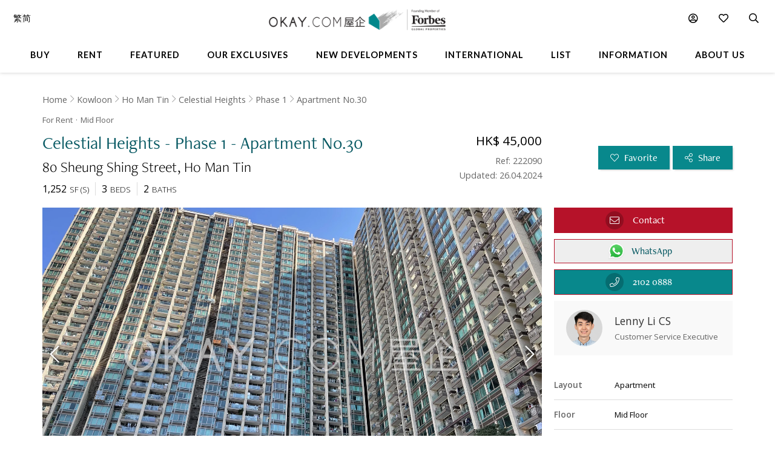

--- FILE ---
content_type: text/html
request_url: https://www.okay.com/en/property/celestial-heights-phase-1-apartment-no30/222090
body_size: 56650
content:
<!DOCTYPE html>
<html lang="en">
  <head>
    <meta charset="UTF-8" />
    <meta name="viewport" content="width=device-width, initial-scale=1.0, maximum-scale=5.0" />
    <meta http-equiv="X-UA-Compatible" content="ie=edge" />
    <meta  name="robots"  content="noindex,follow"  />
    <meta  name="title"  content="Mid Floor Celestial Heights - Phase 1 - Apartment No.30 For for Rent (Ref: #222090) - OKAY.com"  property="title"  />
    <meta  name="og:title"  content="Mid Floor Celestial Heights - Phase 1 - Apartment No.30 For for Rent (Ref: #222090) - OKAY.com"  property="og:title"  />
    <meta  name="description"  content="Browse for Rent properties in Celestial Heights - Phase 1 - Apartment No.30 on OKAY.com&#39;s clear &amp; uncluttered portal, with photos included!"  property="description"  />
    <meta  name="og:description"  content="Browse for Rent properties in Celestial Heights - Phase 1 - Apartment No.30 on OKAY.com&#39;s clear &amp; uncluttered portal, with photos included!"  property="og:description"  />
    <meta  name="og:url"  content="https:&#x2F;&#x2F;www.okay.com&#x2F;en&#x2F;property&#x2F;celestial-heights-phase-1-apartment-no30&#x2F;222090"  property="og:url"  />
    <meta  name="og:type"  content="Website"  property="og:type"  />
    <meta  property="place:location:latitude"  content="Celestial Heights - Phase 1 - Apartment No.30:22.319405"  />
    <meta  property="place:location:longitude"  content="Celestial Heights - Phase 1 - Apartment No.30:114.184985"  />
    <meta  property="og:street_address"  content="Sheung Shing Street"  />
    <meta  property="og:locality"  content="Ho Man Tin"  />
    <meta  property="og:postal_code"  content=""  />
    <meta  property="og:region"  content="Kowloon"  />
    <meta  property="og:country_name"  content="Hong Kong"  />
    <meta  property="og:website"  content="https:&#x2F;&#x2F;www.okay.com&#x2F;en&#x2F;property&#x2F;rent&#x2F;Celestial Heights - Phase 1 - Apartment No.30&#x2F;222090"  />
    <link  rel="canonical"  href="https:&#x2F;&#x2F;www.okay.com&#x2F;en&#x2F;property&#x2F;celestial-heights-phase-1-apartment-no30&#x2F;222090"  />
    <link  rel="alternate"  href="https:&#x2F;&#x2F;www.okay.com&#x2F;en&#x2F;property&#x2F;celestial-heights-phase-1-apartment-no30&#x2F;222090"  hreflang="en"  />
    <link  rel="alternate"  href="https:&#x2F;&#x2F;www.okay.com&#x2F;zh-hk&#x2F;property&#x2F;半山壹號1期-半山徑30號&#x2F;222090"  hreflang="zh-hant"  />
    <link  rel="alternate"  href="https:&#x2F;&#x2F;www.okay.com&#x2F;zh-cn&#x2F;property&#x2F;半山壹號1期-半山徑30號&#x2F;222090"  hreflang="zh-hans"  />
    <link  rel="alternate"  href="https:&#x2F;&#x2F;www.okay.com&#x2F;en&#x2F;property&#x2F;celestial-heights-phase-1-apartment-no30&#x2F;222090"  hreflang="x-default"  />
    <style data-styled="" data-styled-version="4.4.1"></style>
    <script src="/res/touchslider.js" async></script>
    <script src="/res/slider.js" async></script>
    <title>Mid Floor Celestial Heights - Phase 1 - Apartment No.30 For for Rent (Ref: #222090) - OKAY.com</title>
    <style>
      body, html { min-height: 100%; }
      #app { min-height: 100%; }
    </style>
    <meta name="theme-color" content="#085963" />
    <meta name="apple-mobile-web-app-status-bar-style" content="#085963" />
    <meta name="baidu-site-verification" content="iqzFoYyAdx" />
    <script>
      !(function(f, b, e, v, n, t, s) {
        if (f.fbq) return;
        n = f.fbq = function() {
          n.callMethod
            ? n.callMethod.apply(n, arguments)
            : n.queue.push(arguments);
        };
        if (!f._fbq) f._fbq = n;
        n.push = n;
        n.loaded = !0;
        n.version = '2.0';
        n.queue = [];
        t = b.createElement(e);
        t.async = !0;
        t.src = v;
        s = b.getElementsByTagName(e)[0];
        s.parentNode.insertBefore(t, s);
      })(
        window,
        document,
        'script',
        'https://connect.facebook.net/en_US/fbevents.js',
      );
      fbq('init', '407607559437097');
      fbq('track', 'PageView');
    </script>
    <script>
      (function(w, d, s, l, i) {
        w[l] = w[l] || [];
        w[l].push({ 'gtm.start': new Date().getTime(), event: 'gtm.js' });
        var f = d.getElementsByTagName(s)[0],
          j = d.createElement(s),
          dl = l != 'dataLayer' ? '&l=' + l : '';
        j.async = true;
        j.src = 'https://www.googletagmanager.com/gtm.js?id=' + i + dl;
        f.parentNode.insertBefore(j, f);
      })(window, document, 'script', 'dataLayer', 'GTM-M45M4DL');
    </script>
    <script type="text/javascript">
      setTimeout(function() {
        var a = document.createElement('script');
        var b = document.getElementsByTagName('script')[0];
        a.src =
          document.location.protocol +
          '//script.crazyegg.com/pages/scripts/0024/5404.js?' +
          Math.floor(new Date().getTime() / 3600000);
        a.async = true;
        a.type = 'text/javascript';
        b.parentNode.insertBefore(a, b);
      }, 1);
    </script>
    <script src="https://maps.googleapis.com/maps/api/js?libraries=geometry,places&key=AIzaSyChXm4_4dqRDQQnoyIEC4TcdJpImB-l3Qs"></script>
    <script src="/res/FaPin.js"></script>
    <script src="/res/FaTextLabel.js"></script>
    <script src="/res/FaMarker.js"></script>
    <script src="/res/PinOverlay.js"></script>

  </head>

  <body class="u-reset">
    <!-- Google Tag Manager (noscript) -->
    <noscript><iframe src="https://www.googletagmanager.com/ns.html?id=GTM-M45M4DL"
    height="0" width="0" style="display:none;visibility:hidden"></iframe></noscript>
    <!-- End Google Tag Manager (noscript) -->
      <link rel="stylesheet"  href="/res/detail.min.css?v=EFB09B93888A95E35813FB35A0C143A8" media="screen" />

    <div id="app"><div class="o-detail c-nav--safari c-calloremail--active"><div id="messagesection" class="c-notify u-hidden"><div class="c-notify__body"><div class="c-notify__text"></div></div><div class="c-notify__close"><span class="fal fa-times"></span></div></div><div class="l-arch__loading"><div><span class="fal fa-sync fa-spin"></span></div></div><div id="messagesection" class="c-notify u-hidden"><div class="c-notify__body"><div class="c-notify__text"></div></div><div class="c-notify__close"><span class="fal fa-times"></span></div></div><div class="l-prophead"><div class="l-prophead__nav"><div class="l-mega l-mega--with-bottom"><div class="l-mega__top c-mega__top "><div class="c-mega__top-menu"><a><span class="fal fa-bars "></span><span class="fal fa-times"></span></a></div><div class="c-mega__top-logo"><a href="/en"><img id="okay-forbes-logo-550" alt="OKAY.COM | Founding member of Forbes Global Properties" src="/res/img/okay-logo-sm2.png"/></a></div><div class="c-mega__top-search"><a><span class="fal fa-search"></span></a></div></div><div class="l-mega__body"><div class="l-mega__container"><div class="l-mega-v2"><nav class="l-mega-v2__nav"><div class="l-mega-v2__navitem "><a href="/en/property-search/buy" class="navBtn"><span>Buy</span></a></div><div class="l-mega-v2__navitem "><a href="/en/property-search/rent" class="navBtn"><span>Rent</span></a></div><div class="l-mega-v2__navitem l-mega-v2__submenu"><div class="navBtn"><span>Featured</span></div><div class="c-mm-submenu " style="top:90%;left:0;transform:translateX(-15%)"><div class="c-mm-featured"><div class="c-mm-column"><div class="c-mm-header"><i class="far fa-map-marker-alt"></i><div>Popular Districts</div></div><div class="c-mm-grid"><a href="/en/district/mid-levels-west/17" class="c-mm-item"><span title="Mid-levels West">Mid-levels West</span></a><a href="/en/district/happy-valley/10" class="c-mm-item"><span title="Happy Valley">Happy Valley</span></a><a href="/en/district/pokfulam/19" class="c-mm-item"><span title="Pokfulam">Pokfulam</span></a><a href="/en/district/clearwater-bay/68" class="c-mm-item"><span title="Clearwater Bay">Clearwater Bay</span></a><a href="/en/district/wan-chai/37" class="c-mm-item"><span title="Wan Chai">Wan Chai</span></a><a href="/en/district/western-district/98" class="c-mm-item"><span title="Western District">Western District</span></a><a href="/en/district/sai-kung/77" class="c-mm-item"><span title="Sai Kung">Sai Kung</span></a><a href="/en/guides/discoverybayguide" class="c-mm-item"><span title="Discovery Bay">Discovery Bay</span></a><a href="/en/district/mid-levels-central/14" class="c-mm-item"><span title="Mid-levels Central">Mid-levels Central</span></a><a href="/en/district/sheung-wan/97" class="c-mm-item"><span title="Sheung Wan">Sheung Wan</span></a></div><a href="/en/guides/hong-kong-island" class="c-mm-view-all"><span>View All Districts</span><i class="far fa-arrow-right"></i></a></div><div class="c-mm-column"><div class="c-mm-header"><i class="fal fa-building"></i><div>Popular Buildings</div></div><div class="c-mm-grid"><a href="/en/estate/hong-kong-parkview/45" class="c-mm-item"><span title="Hong Kong Parkview">Hong Kong Parkview</span></a><a href="/en/estate/baguio-villa/44" class="c-mm-item"><span title="Baguio Villa">Baguio Villa</span></a><a href="/en/building/j-residence/1173" class="c-mm-item"><span title="J Residence">J Residence</span></a><a href="/en/building/mount-pavilia-block-9/8723" class="c-mm-item"><span title="Mount Pavilia">Mount Pavilia</span></a><a href="/en/estate/sorrento/162" class="c-mm-item"><span title="Sorrento">Sorrento</span></a><a href="/en/estate/fleur-pavilia/59" class="c-mm-item"><span title="Fleur Pavilia">Fleur Pavilia</span></a><a href="/en/estate/the-belchers/41" class="c-mm-item"><span title="The Belcher&#x27;s">The Belcher&#x27;s</span></a><a href="/en/phase/the-avenue-phase-2/19" class="c-mm-item"><span title="The Avenue - Phase 2">The Avenue - Phase 2</span></a><a href="/en/building/centrestage-block-2/142" class="c-mm-item"><span title="Centrestage">Centrestage</span></a><a href="/en/estate/larvotto/43" class="c-mm-item"><span title="Larvotto">Larvotto</span></a></div></div><div class="c-mm-column"><div class="c-mm-header"><i class="far fa-home"></i><div>Property Types</div></div><div class="c-mm-grid" style="grid-template-columns:repeat(2, fit-content(150px))"><a href="/en/property-search/buy/property-apartment" class="c-mm-item"><span title="Apartment">Apartment</span></a><a href="/en/property-search/buy/property-duplex" class="c-mm-item"><span title="Duplex">Duplex</span></a><a href="/en/property-search/buy/property-triplex" class="c-mm-item"><span title="Triplex">Triplex</span></a><a href="/en/property-search/buy/property-penthouse" class="c-mm-item"><span title="Penthouse">Penthouse</span></a><a href="/en/property-search/buy/property-house" class="c-mm-item"><span title="House">House</span></a><a href="/en/property-search/buy/property-studio" class="c-mm-item"><span title="Studio">Studio</span></a><a href="/en/property-search/buy/property-village house" class="c-mm-item"><span title="Village House">Village House</span></a></div></div></div></div></div><div class="l-mega-v2__navitem "><a href="/en/exclusives" class="navBtn"><span>Our Exclusives</span></a></div><div class="l-mega-v2__navitem "><a href="/en/firsthand-developments" class="navBtn"><span>New Developments</span></a></div><div class="l-mega-v2__navitem "><a href="/en/international/sudara-residences" class="navBtn"><span>International</span></a></div><div class="l-mega-v2__navitem "><a href="/en/list-property" class="navBtn"><span>List</span></a></div><div class="l-mega-v2__navitem l-mega-v2__submenu"><div class="navBtn"><span>Information</span></div><div class="c-mm-submenu " style="top:90%;right:0"><div class="c-mm-grid-section" style="grid-template-columns:4fr 1fr 1fr"><div class="c-mm-column"><div class="c-mm-header"><i class="fal fa-newspaper"></i><div>Latest Articles</div></div><div class="c-mm-list"><a href="/en/property-news/celebrating-excellence-our-agent-sonam-named-one-of-hong-kongs-most-notable-real-estate-agents-under/1262" class="c-mm-article__name"><span title="Celebrating Excellence: Our Agent Sonam Named One of Hong Kong&#x27;s Most Notable Real Estate Agents Under 40 in 2025">Celebrating Excellence: Our Agent Sonam Named One of Hong Kong&#x27;s Most Notable Real Estate Agents Under 40 in 2025</span></a><a href="/en/property-news/hong-kongs-4-legendary-peak-residential-streets-how-many-do-you-know/1256" class="c-mm-article__name"><span title="Hong Kong’s 4 Legendary Peak Residential Streets — How Many Do You Know?">Hong Kong’s 4 Legendary Peak Residential Streets — How Many Do You Know?</span></a><a href="/en/property-news/immobilier-à-hong-kong-des-prix-toujours-plus-vertigineux/1275" class="c-mm-article__name"><span title="Immobilier : à Hong Kong, des prix toujours plus vertigineux">Immobilier : à Hong Kong, des prix toujours plus vertigineux</span></a><a href="/en/property-news/luxury-22-million-hong-kong-home-bought-by-xpengs-brian-gu/1254" class="c-mm-article__name"><span title="Luxury $22 Million Hong Kong Home Bought by XPeng’s Brian Gu">Luxury $22 Million Hong Kong Home Bought by XPeng’s Brian Gu</span></a></div><a href="/en/property-news" class="c-mm-view-all"><span>View All Articles</span><i class="far fa-arrow-right"></i></a></div><div class="c-mm-column"><div class="c-mm-header"><i class="fal fa-file-alt"></i><div>Resources</div></div><div class="c-mm-list"><a href="/en/property-news" class="c-mm-item" style="max-width:200px"><span>News &amp; Insights</span></a><a href="/en/property-questions" class="c-mm-item" style="max-width:200px"><span>Ask An Agent</span></a><a href="/en/mortgagecalculator/monthlyrepayment" class="c-mm-item" style="max-width:200px"><span>Mortgage Calculator</span></a></div></div><div class="c-mm-column"><div class="c-mm-header"><i class="fal fa-books"></i><div>Guides</div></div><div class="c-mm-list"><a href="/en/property-guides" class="c-mm-item" style="max-width:200px"><span>Property Guides</span></a><a href="/en/guides/hong-kong-island" class="c-mm-item" style="max-width:200px"><span>Hong Kong District Guides</span></a><a href="/en/guides/living-in-hong-kong" class="c-mm-item" style="max-width:200px"><span>Useful Information</span></a></div></div></div></div></div><div class="l-mega-v2__navitem l-mega-v2__submenu"><div class="navBtn"><span>About Us</span></div><div class="c-mm-submenu " style="top:90%;right:0"><div class="c-mm-grid-section" style="grid-template-columns:repeat(2, 1fr)"><div class="c-mm-column"><div class="c-mm-header"><i class="fal fa-building"></i><div>Our Company</div></div><div class="c-mm-list"><a href="/en/about-us" class="c-mm-item"><span>Our Story</span></a><a href="/en/property-experts" class="c-mm-item"><span>Executive Team</span></a><a href="/en/about-us/in-the-press" class="c-mm-item"><span>In The Press</span></a><a href="/en/communication/enquiry" class="c-mm-item"><span>Contact Us</span></a></div></div><div class="c-mm-column"><div class="c-mm-header"><i class="far fa-users"></i><div>Agents</div></div><div class="c-mm-list"><a href="/en/property-agent-team" class="c-mm-item"><span>Find An Agent</span></a><a href="https://careers.okay.com" target="_blank" class="c-mm-item"><span>Join As An Agent</span></a><a href="/en/about-us/testimonials" class="c-mm-item"><span>Testimonials</span></a></div></div></div></div></div></nav></div><div class="l-mega__logo"><div class="c-mega__logo"><a href="/en"><img id="okay-forbes-logo" alt="OKAY.COM | Founding member of Forbes Global Properties" src="/res/img/okay-logo-fgp.png"/></a></div></div><div class="l-mega__settings"><nav class="c-mega"><ul class="c-mega__settings"><li class="c-mega__account c-mega__li"><a><span class="far fa-user-circle "></span><span class="c-mega__text">My Account</span></a><ul><li><a>Sign In</a></li><li><a href="/en/account/register">Create Account</a></li></ul></li><li class="c-mega__favorite c-mega__li"><a><span class="far fa-heart"></span><span class="c-mega__text">Favorite</span></a><ul><li><a href="/en/profile/savedproperties">Saved Properties</a></li><li><a href="/en/profile/savedsearch">Saved Searches</a></li><li><a href="/en/profile/recentlyviewed">Recently Viewed</a></li></ul></li></ul></nav></div><div class="l-mega__langs"><div class="l-mega__langs__list"><div class="l-mega__langs__item">繁</div><div class="l-mega__langs__divider"></div><div class="l-mega__langs__item">简</div></div></div><div class="l-mega__search c-mega c-mega__search"><a><span class="far fa-search"></span></a></div></div></div><div class="l-mega__search-popup"><div class="c-searchpop"><div class="c-searchpop__body"><a class="c-searchpop__close"><span class="fal fa-times"></span></a><div class="c-searchpop__types"><a class="c-searchpop__type c-searchpop__type--active">Buy</a><a class="c-searchpop__type">Rent</a></div><div class="c-searchpop__input"><input type="search" id="megasearch-input" placeholder="Enter Keyword / District / Building / Address" value=""/><button class="far fa-search"></button></div><div class="c-searchpop__suggestions"></div></div><div class="c-searchpop__fullscreen-loading"><span class="fal fa-spin fa-spinner"></span></div></div></div></div></div><div class="l-prophead__breadcrumb  c-breadcrumb__container u-mobile-hidden"><div class="l-breadcrumb__container"><ul class="c-breadcrumb__items"><li class="c-breadcrumb__item"><a href="/">Home</a></li><li class="c-breadcrumb__item"><a href="/en/guides/kowloon">Kowloon</a></li><li class="c-breadcrumb__item"><a href="/en/district/ho-man-tin/41">Ho Man Tin</a></li><li class="c-breadcrumb__item"><a href="/en/estate/celestial-heights/1">Celestial Heights</a></li><li class="c-breadcrumb__item"><a href="/en/phase/celestial-heights-phase-1/2">Phase 1</a></li><li class="c-breadcrumb__item"><a href="/en/block/celestial-heights-phase-1-apartment-no30/365">Apartment No.30</a></li></ul></div></div></div><div class="l-prop l-prop--listingfirst l-prop--notext"><div class="l-prop__smtop"><div class="c-propsmtop__stick"><div class="c-propsmtop__back"></div><div class="c-propsmtop__actions"><a class="c-propsmtop__action"><span class="fal fa-heart"></span></a><a class="c-propsmtop__action"><span class="fal fa-share-alt"></span></a></div></div></div><div id="sticky1" class="l-prop__info c-prophead"><div class="l-prophead c-prophead__background"><div class="l-prophead__container c-prophead__container"><div class="l-prophead__title"><div class="c-prophead__metagroup"><div class="c-prophead__type">For Rent</div><div class="c-prophead__floor">Mid<!-- --> Floor</div></div><div class="c-prophead__titlegroup"><h1 class="c-prophead__title">Celestial Heights - Phase 1 - Apartment No.30</h1></div><div class="c-prophead__addressgroup"><span class="c-prophead__address">80 Sheung Shing Street</span><span class="c-prophead__district">Ho Man Tin</span></div></div><div class="l-prophead__price"><div class="c-prophead__pricegroup"><div class="c-prophead__current"><span class="c-prophead__current--full">HK$ 45,000</span><span class="c-prophead__current--short">HK$ 45,000</span></div><div class="c-prophead__ppsf"></div><div class="c-prophead__id">Ref: 222090</div><div class="c-prophead__update">Updated: 26.04.2024</div></div></div><div class="l-prophead__config"><div class="c-prophead__configgroup"><div class="c-prophead__config"><div class="c-prophead__value">1,252</div><div class="c-prophead__key">SF<!-- --> (<!-- -->S<!-- -->)</div></div><div class="c-prophead__config"><div class="c-prophead__value">3</div><div class="c-prophead__key">Beds</div></div><div class="c-prophead__config"><div class="c-prophead__value">2</div><div class="c-prophead__key">Baths</div></div></div></div><div class="l-prophead__action"><div class="c-prophead__actiongroup"><button class="o-btn c-prophead__btn"><span class="fal fa-heart"></span> <span class="c-prophead__btntext">Favorite</span></button><button class="o-btn c-prophead__btn"><span class="fal fa-share-alt"></span> <span class="c-prophead__btntext">Share</span></button><button title="Contact" id="enquireContactButtonTop" class="o-btn c-prophead__btn c-prophead__btn--contact"><span class="fal fa-envelope"></span><span class="c-prophead__btntext">Contact</span></button><button title="WhatsApp Contact" id="enquireWhatsAppContactButtonTop" class="o-btn c-prophead__btn c-prophead__btn--contact c-prophead__btn--wa"><span class="o-btn-whatsapp-icon"></span><span class="c-prophead__btntext">WhatsApp</span></button></div></div></div></div></div><div class="l-prop__gallery" style="position:relative;overflow:hidden"><div style="position:relative;overflow:hidden"><div class="c-propslider"><div id="detailgallery-detail-slides" class="c-propslider__slides"><div class="c-propslider__slide"><img src="https://images.okay.com/building/wp1800_1200/celestial-heights-phase-1-for-rent-1366_637469223030530499.webp" loading="lazy" alt="Building Outlook"/><div class="c-propslider__caption"><div class="c-propslider__caption-text">Building Outlook</div></div></div></div><div class="c-propslider__actions"><div class="c-propslider__arrow c-propslider__arrow--left"><span class="fal fa-chevron-left"></span></div><div class="c-propslider__arrow c-propslider__arrow--right"><span class="fal fa-chevron-right"></span></div></div><div class="c-propslider__overlay"><div class="c-propslider__labels"></div><div class="c-propslider__more"><a class="c-propslider__action" href="#"><span class="far fa-images"></span>  <!-- -->1</a></div></div></div><div class="c-propthumb"><div class="c-propthumb__main"><div class="c-propthumb__arrow"><span class="fal fa-chevron-left"></span></div><div id="detailgallery-detail-thumbs" class="c-propthumb__thumbs"><div class="c-propthumb__thumb c-propthumb__thumb--active"><img src="https://images.okay.com/building/wp273_154/celestial-heights-phase-1-for-rent-1366_637469223030530499.webp" alt="Building Outlook"/></div></div><div class="c-propthumb__arrow"><span class="fal fa-chevron-right"></span></div></div><div class="c-propthumb__side"><div class="c-propthumb__type"><div class="c-propthumb__icon"><span class="fas fa-map"></span></div><div class="c-propthumb__title">Map View</div></div><div class="c-propthumb__type"><div class="c-propthumb__icon"><span class="fas fa-user"></span></div><div class="c-propthumb__title">Street View</div></div></div></div></div></div><div class="l-prop__meta"><div class="l-propmeta"><div class="l-propmeta__contact"><div class="c-prop__subtitle">Contact Agent</div><div class="c-propagent"><div class="c-propagent__action"><button id="enquireContactButton" class="o-btn"><span class="fal fa-envelope"></span><span class="c-propagent__action-text">Contact</span></button><button id="enquireContactButtonWa" class="o-btn o-btn--contactwa"><span class="o-btn-whatsapp-icon"></span><span class="c-propagent__action-text">WhatsApp</span></button><button id="enquireContactButtonCall" class="o-btn o-btn--contacttel"><span class="fal fa-phone"></span><span class="c-propagent__action-text">2102 0888</span></button></div><div class="c-propagent__body"><span class="c-propagent__img"><img loading="lazy" src="https://www.okay.com/images/site/cs/LennyLi.jpg" alt="Lenny Li CS"/></span><div class="c-propagent__info"><span class="c-propagent__name">Lenny Li CS</span><div class="c-propagent__title">Customer Service Executive</div><div class="c-propagent__action"><button id="enquireContactButton" class="o-btn"><span class="fal fa-envelope"></span><span class="c-propagent__action-text">Contact</span></button><button id="enquireContactButtonWa" class="o-btn o-btn--contactwa"><span class="o-btn-whatsapp-icon"></span><span class="c-propagent__action-text">WhatsApp</span></button><button id="enquireContactButtonCall" class="o-btn o-btn--contacttel"><span class="fal fa-phone"></span><span class="c-propagent__action-text">2102 0888</span></button></div></div></div></div></div><div class="l-propmeta__feature"><div class="c-prop__subtitle">Features &amp; Facilities</div><div class="c-propfeature"><div id="featureblock" class="c-propfeature__rows"><div class="c-propfeature__row"><div class="c-propfeature__col c-propfeature__col--label">Layout</div><div class="c-propfeature__col c-propfeature__col--value"><div class="c-propfeature__item c-propfeature__item--full">Apartment</div></div></div><div class="c-propfeature__row"><div class="c-propfeature__col c-propfeature__col--label">Floor</div><div class="c-propfeature__col c-propfeature__col--value"><div class="c-propfeature__item c-propfeature__item--full">Mid Floor</div></div></div><div class="c-propfeature__row"><div class="c-propfeature__col c-propfeature__col--label">Building Age</div><div class="c-propfeature__col c-propfeature__col--value"><div class="c-propfeature__item c-propfeature__item--full">17 Years</div></div></div><div class="c-propfeature__row c-propfeature__row--sm"><div class="c-propfeature__col c-propfeature__col--label">Facilities</div><div class="c-propfeature__col c-propfeature__col--value"><div class="c-propfeature__item">Club House</div><div class="c-propfeature__item">GYM</div><div class="c-propfeature__item">Playground</div><div class="c-propfeature__item">Indoor Swimming Pool</div><div class="c-propfeature__item">Outdoor Swimming Pool</div><div class="c-propfeature__item">Function Room</div><div class="c-propfeature__item">Multi-purpose Room</div><div class="c-propfeature__item">Snooker</div><div class="c-propfeature__item">24 Hour Security</div></div></div></div></div></div></div></div><div class="l-prop__map" id="detail-smallmap"><div class="l-pad u-mobile-hidden"><h2 class="o-h1">Neighbourhood</h2></div><div class="c-propmap"><div class="c-propmap__box"><div class="c-propmap__frame" style="pointer-events:none;cursor:pointer"></div></div><div class="c-propmap__timing"><div class="c-propmap__timinggroup"><div class="c-propmap__main"><div class="c-propmap__routes-inner"><div class="c-forms"><div class="c-forms__row" style="margin-bottom:0"><div class="c-forms__title">Get Travel Time</div><div class="c-forms__cols"><div class="c-forms__col"><div class="c-forms__fields"><div class="c-forms__field c-forms__field--addon"><span class="fas fa-walking"></span></div><div class="c-forms__field"><input type="text" class="c-forms__input js-togglemethod" placeholder="Enter a location (eg. Wyndham Street)" value=""/></div><div class="c-forms__field c-forms__field--addon"><span class="fas fa-search"></span></div></div></div></div></div></div></div></div><div class="c-propmap__side"><div class="c-propmap__estimate-box"><span class="c-propmap__minute">-- </span><span class="c-propmap__unit">min</span></div><div class="c-propmap__action-box"><button class="o-btn o-btn--primary">Save this place</button></div></div></div></div><div class="c-propmap__types"><div class="c-propmap__type c-propmap__type--active"><span class="c-propmap__icon" style="background-color:#085963"></span>My Places</div><div class="c-propmap__type"><span class="c-propmap__icon" style="background-color:#6b3135"></span>Nearby Properties</div><div class="c-propmap__type"><span class="c-propmap__icon" style="background-color:#4971c5"></span>Schools</div><div class="c-propmap__type"><span class="c-propmap__icon" style="background-color:#999"></span>More</div></div><button class="c-propmap__fullscreen"><span class="fal fa-expand"></span><span class="c-propmap__fullscreen-text">Expand</span></button></div></div><div class="l-prop__building"><div class="c-explore"><div class="c-explore__container"><div class="c-explore__half c-explore__half--info"><div class="c-explore__info"><div class="c-explore__name"><div class="c-explore__caption"><span class="fal fa-compass"></span> <!-- -->Learn more about</div><a href="/en/block/apartment-no30/365" class="c-explore__titlegroup"><h2 class="c-explore__title">Celestial Heights - Phase 1 - Apartment No.30</h2><div class="c-explore__open"><span class="fal fa-chevron-right"></span></div></a><div class="c-explore__metas"><div class="c-explore__meta"><span class="c-explore__metalabel">For Sale</span> <span class="c-explore__metavalue">4</span></div><div class="c-explore__meta"><span class="c-explore__metalabel">Median</span> <span class="c-explore__metavalue">HK$ 26,984</span><span class="c-explore__metalabel"> / SF</span></div></div><div class="c-explore__actions"><button class="c-explore__button o-btn o-btn--primary">Follow</button></div></div></div></div><div class="c-explore__half"><div class="c-explore__square"><div class="c-explore__img"><img loading="lazy" src="https://images.okay.com/building/wp1800_1200/celestial-heights-phase-1-for-rent-1366_637469223030530499.webp" alt="Celestial Heights - Phase 1 - Apartment No.30"/></div></div></div></div></div></div><div class="l-prop__listing"><div class="l-pad-top l-pad-top--4"><div class="l-prop__listing-tabs"><h2>Similar Listings For Rent</h2><div class="okay-tabs"><a class="okay-tabs-btn okay-tabs-btn--active">Same Building</a><a class="okay-tabs-btn">Same District</a></div></div></div><div class="c-tableview c-tableview--extra u-mobile-hidden " style="padding-top:20px"><div class="c-tableview__section l-pad l-pad--2"><div class="c-tableview__section"><table class="c-tableview__body"><thead><tr class="c-tableview__trow c-tableview__trow--head"><td class="c-tableview__tcell"></td><td class="c-tableview__tcell"></td><td class="c-tableview__tcell c-tableview__tcell--sortable"><div style="width:100%;display:flex;align-items:center"><div><div class="u-mobile-hidden">Building</div><div class="u-mobile-only">Building</div></div><span class="c-tableview__tcaret"></span><span class="c-tableview__tsort"></span></div></td><td class="c-tableview__tcell c-tableview__tcell--sortable"><div style="width:100%;display:flex;align-items:center"><div><div class="u-mobile-hidden">Price</div><div class="u-mobile-only">Price</div></div><span class="c-tableview__tcaret"></span><span class="c-tableview__tsort"></span></div></td><td class="c-tableview__tcell c-tableview__tcell--sortable"><div style="width:100%;display:flex;align-items:center"><div><div class="u-mobile-hidden">$ / SF</div><div class="u-mobile-only">$ / SF</div></div><span class="c-tableview__tcaret"></span><span class="c-tableview__tsort"></span></div></td><td class="c-tableview__tcell c-tableview__tcell--sortable"><div style="width:100%;display:flex;align-items:center"><div>Bed</div><span class="c-tableview__tcaret"></span><span class="c-tableview__tsort"></span></div></td><td class="c-tableview__tcell c-tableview__tcell--sortable"><div style="width:100%;display:flex;align-items:center"><div>Bath</div><span class="c-tableview__tcaret"></span><span class="c-tableview__tsort"></span></div></td><td class="c-tableview__tcell"></td></tr></thead><tbody><tr class="c-tableview__trow"><td class="c-tableview__tcell"><div><img alt="Celestial Heights - Phase 1 - Apartment No.28 - For Rent - 1259 SF - HKD 53K - #2496" data-src="https://images.okay.com/building/wp406_229/celestial-heights-phase-1-apartment-no28-for-rent-and-sale-1366_637469223030530499.webp" src="https://images.okay.com/building/wp406_229/celestial-heights-phase-1-apartment-no28-for-rent-and-sale-1366_637469223030530499.webp" loading="lazy"/></div></td><td class="c-tableview__tcell u-flex u-flex--middle"><span class="fal fa-heart"></span></td><td class="c-tableview__tcell"><a href="/en/property/celestial-heights-phase-1-apartment-no28/2496?purpose=rent">Celestial Heights - Phase 1 - Apartment No.28</a></td><td class="c-tableview__tcell"><div class="u-mobile-hidden">HK$ 53K<!-- --> <span class="price__incl">Excl.</span></div><div class="u-mobile-only"><div class="u-underline"> 53K<!-- --> <span class="price__incl">Excl.</span></div></div></td><td class="c-tableview__tcell"><div> <!-- -->HK$ 42</div></td><td class="c-tableview__tcell">3</td><td class="c-tableview__tcell">2</td><td class="c-tableview__tcell c-tableview__tcell--center u-mobile-hidden"><button class="c-tableview__contact"><span class="fal fa-envelope"></span> <!-- -->Contact</button></td></tr></tbody></table></div></div><div class="l-pad--2 u-text-center"><a target="_blank" href="https://www.okay.com/en/property-search/rent/celestial-heights-keyword" class="o-btn o-btn--primary"><span class="fas fa-search"></span>   <!-- -->View More</a></div></div><div class="c-propsmsimilar"><div class="c-propsmsimilar__items"><div class="c-propsmsimilar__item"><a href="/en/property/celestial-heights-phase-1-apartment-no28/2496?purpose=rent" class="c-propsmsimilar__img"><img loading="lazy" src="https://images.okay.com/building/wp406_229/celestial-heights-phase-1-apartment-no28-for-rent-and-sale-1366_637469223030530499.webp" alt=""/></a><div class="c-propsmsimilar__info"><a href="/en/property/celestial-heights-phase-1-apartment-no28/2496?purpose=rent" class="c-propsmsimilar__name">Celestial Heights - Phase 1 - Apartment No.28</a><div class="c-propsmsimilar__price">HKD53K</div><div class="c-propsmsimilar__size"><div class="c-propsmsimilar__sizegroup"><div class="c-propsmsimilar__sizevalue">1,259</div><div class="c-propsmsimilar__sizeunit">SF<!-- --> (<!-- -->S<!-- -->)</div></div><div class="c-propsmsimilar__sizegroup"><div class="c-propsmsimilar__sizevalue">3</div><div class="c-propsmsimilar__sizeunit">BD</div></div><div class="c-propsmsimilar__sizegroup"><div class="c-propsmsimilar__sizevalue">2</div><div class="c-propsmsimilar__sizeunit">BA</div></div></div></div><div class="c-propsmsimilar__fav"><span class="fal fa-heart"></span></div></div></div><div class="c-propsmsimilar__more"><a class="o-btn o-btn--primary" href="https://www.okay.com/en/property-search/rent/celestial-heights-keyword"><span class="fas fa-search"></span> <!-- -->View More</a></div></div></div><div class="l-prop__district"><div class="c-explore c-explore--reverse c-explore--nophoto"><div class="c-explore__container"><div class="c-explore__half c-explore__half--info"><div class="c-explore__info"><div class="c-explore__name"><div class="c-explore__caption"><span class="fal fa-compass"></span> <!-- -->Learn more about</div><a href="/en/district/ho-man-tin/41" class="c-explore__titlegroup"><h2 class="c-explore__title">Ho Man Tin</h2><div class="c-explore__open"><span class="fal fa-chevron-right"></span></div></a><div class="c-explore__actions"><a class="o-btn o-btn--flat" href="/en/property-search/rent/ho-man-tin">View Properties<!-- --> </a><a class="o-btn o-btn--flat" href="/en/district/ho-man-tin/41">District Guide<!-- --> </a></div><div class="c-explore__actions"><button class="c-explore__button o-btn o-btn--primary">Follow</button></div></div></div></div><div class="c-explore__half"><div class="c-explore__square"><div class="c-explore__img"><img loading="lazy" src="/res/img/nopic.jpg" alt="Ho Man Tin"/></div></div></div></div></div></div><div class="l-prop__chart l-pad-top l-pad-top--2" style="display:block"><div class="o-h1 c-trends__title u-mobile-hidden">Celestial Heights - Phase 1 - Apartment No.30<!-- --> - <!-- -->Trends</div><div class="l-prop__chart-body l-pad l-pad--4"><div class="c-estate__groups"><div class="c-trends__types"><div class="c-trends__type-selection-dropdown"><div class="c-trends__type-selection-selector c-trends__type-selection-selector--type"><div class="c-trends__dropdown-wrap"><div class="c-trends__dropdown-label">Avg. Price / SF</div><span class="fal fa-chevron-down"></span></div></div><div class="c-trends__type-selection-selector c-trends__type-selection-selector--duration"><div class="c-trends__dropdown-wrap"><div class="c-trends__dropdown-label">All</div><span class="fal fa-chevron-down"></span></div></div></div><div class="c-trends__type-selection-links"><a class="c-trends__type c-trends__type--active">Avg. Price / SF</a><a class="c-trends__type ">Transaction Activity</a></div></div><div class="c-trends__chart"><div class="c-trends__toggles"><div class="c-trends__time"><div class="c-trends__durations"><a class="c-trends__duration   ">1Y</a><a class="c-trends__duration   ">3Y</a><a class="c-trends__duration   ">5Y</a><a class="c-trends__duration   ">10Y</a><a class="c-trends__duration  c-trends__duration--active ">All</a><a class="c-trends__duration   u-hidden">Custom</a></div><div class="c-trends__custom"><div class="c-trends__custom-text">From</div><div class="c-trends__custom-input"><input type="date" min="2006-01-01" value="2006-01-01"/></div><div class="c-trends__custom-text">To</div><div class="c-trends__custom-input"><input type="date" min="2006-01-02" max="2026-12-31" value="2026-01-18"/></div></div></div><div class="c-trends__label-group"><div class="c-trends__labels"><a class="c-trends__label"><span class="c-trends__label-bar" style="background-color:#81C3BD"></span><span style="color:#000;width:auto">No. of Transactions</span></a></div></div></div><div class="c-trends__empty"><span class="fal fa-spin fa-spinner"></span></div></div></div></div></div><div class="l-prop__transaction l-pad  l-pad-top--4" style="display:"><div class="l-pad"><div class="o-h1 c-proptransaction__heading2">Celestial Heights - Phase 1 - Apartment No.30 - Transaction History</div></div><div class="l-pad"><table class="c-estate__history"><thead><tr class="c-estate__history-tr c-estate__history-tr--head "><th class="c-estate__history-td c-estate__history-td--head">Date</th><th class="c-estate__history-td c-estate__history-td--head">Floor</th><th class="c-estate__history-td c-estate__history-td--head">Unit</th><th class="c-estate__history-td c-estate__history-td--head">Price</th><th class="c-estate__history-td c-estate__history-td--head">Last Reg. Date</th><th class="c-estate__history-td c-estate__history-td--head">Last Reg. Change</th><th class="c-estate__history-td c-estate__history-td--head">Annualized Return</th><th class="c-estate__history-td c-estate__history-td--head">Size</th><th class="c-estate__history-td c-estate__history-td--head">$/SF</th></tr></thead><tbody><tr class="c-estate__history-tr "><td class="c-estate__history-td"><a href="/en/property/transaction/568797">27/12/2024</a></td><td class="c-estate__history-td">12</td><td class="c-estate__history-td">-</td><td class="c-estate__history-td c-estate__history-td--price">HK$ 19M</td><td class="c-estate__history-td">-</td><td class="c-estate__history-td"><div class="">-</div></td><td class="c-estate__history-td"><div class="">-</div></td><td class="c-estate__history-td">-</td><td class="c-estate__history-td"></td></tr><tr class="c-estate__history-tr "><td class="c-estate__history-td"><a href="/en/property/transaction/567214">21/11/2024</a></td><td class="c-estate__history-td">30</td><td class="c-estate__history-td">-</td><td class="c-estate__history-td c-estate__history-td--price">HK$ 20.9M</td><td class="c-estate__history-td">15/04/2010</td><td class="c-estate__history-td"><div class="c-estate__history-td--win"><span class="fas fa-caret-up"></span> <span>8.11<!-- -->%</span></div></td><td class="c-estate__history-td"><div class="c-estate__history-td--win"><span class="fas fa-caret-up"></span> <span>0.54<!-- -->%</span></div></td><td class="c-estate__history-td">-</td><td class="c-estate__history-td"></td></tr><tr class="c-estate__history-tr "><td class="c-estate__history-td"><a href="/en/property/transaction/549098">11/07/2023</a></td><td class="c-estate__history-td">16</td><td class="c-estate__history-td">-</td><td class="c-estate__history-td c-estate__history-td--price">HK$ 20.8M</td><td class="c-estate__history-td">-</td><td class="c-estate__history-td"><div class="">-</div></td><td class="c-estate__history-td"><div class="">-</div></td><td class="c-estate__history-td">1252 SF (S)</td><td class="c-estate__history-td">HK$  16,613 SF (S) </td></tr><tr class="c-estate__history-tr "><td class="c-estate__history-td"><a href="/en/property/transaction/547586">06/06/2023</a></td><td class="c-estate__history-td">28</td><td class="c-estate__history-td">-</td><td class="c-estate__history-td c-estate__history-td--price">HK$ 21M</td><td class="c-estate__history-td">27/10/2014</td><td class="c-estate__history-td"><div class="c-estate__history-td--win"><span class="fas fa-caret-up"></span> <span>16.67<!-- -->%</span></div></td><td class="c-estate__history-td"><div class="c-estate__history-td--win"><span class="fas fa-caret-up"></span> <span>1.81<!-- -->%</span></div></td><td class="c-estate__history-td">-</td><td class="c-estate__history-td"></td></tr><tr class="c-estate__history-tr "><td class="c-estate__history-td"><a href="/en/property/transaction/508624">26/05/2021</a></td><td class="c-estate__history-td">55</td><td class="c-estate__history-td">-</td><td class="c-estate__history-td c-estate__history-td--price">HK$ 26.48M</td><td class="c-estate__history-td">07/05/2018</td><td class="c-estate__history-td"><div class="c-estate__history-td--win"><span class="fas fa-caret-up"></span> <span>3.84<!-- -->%</span></div></td><td class="c-estate__history-td"><div class="c-estate__history-td--win"><span class="fas fa-caret-up"></span> <span>1.24<!-- -->%</span></div></td><td class="c-estate__history-td">1252 SF (S)</td><td class="c-estate__history-td">HK$  21,150 SF (S) </td></tr><tr class="c-estate__history-tr "><td class="c-estate__history-td"><a href="/en/property/transaction/503364">09/04/2021</a></td><td class="c-estate__history-td">58</td><td class="c-estate__history-td">-</td><td class="c-estate__history-td c-estate__history-td--price">HK$ 33M</td><td class="c-estate__history-td">-</td><td class="c-estate__history-td"><div class="">-</div></td><td class="c-estate__history-td"><div class="">-</div></td><td class="c-estate__history-td">1252 SF (S)</td><td class="c-estate__history-td">HK$  26,357 SF (S) </td></tr><tr class="c-estate__history-tr "><td class="c-estate__history-td"><a href="/en/property/transaction/447342">25/07/2018</a></td><td class="c-estate__history-td">23</td><td class="c-estate__history-td">-</td><td class="c-estate__history-td c-estate__history-td--price">HK$ 26.48M</td><td class="c-estate__history-td">01/04/2010</td><td class="c-estate__history-td"><div class="c-estate__history-td--win"><span class="fas fa-caret-up"></span> <span>47.51<!-- -->%</span></div></td><td class="c-estate__history-td"><div class="c-estate__history-td--win"><span class="fas fa-caret-up"></span> <span>4.78<!-- -->%</span></div></td><td class="c-estate__history-td">-</td><td class="c-estate__history-td"></td></tr><tr class="c-estate__history-tr "><td class="c-estate__history-td"><a href="/en/property/transaction/441305">15/05/2018</a></td><td class="c-estate__history-td">56</td><td class="c-estate__history-td">-</td><td class="c-estate__history-td c-estate__history-td--price">HK$ 26.38M</td><td class="c-estate__history-td">-</td><td class="c-estate__history-td"><div class="">-</div></td><td class="c-estate__history-td"><div class="">-</div></td><td class="c-estate__history-td">1252 SF (S)</td><td class="c-estate__history-td">HK$  21,070 SF (S) </td></tr><tr class="c-estate__history-tr "><td class="c-estate__history-td"><a href="/en/property/transaction/440506">07/05/2018</a></td><td class="c-estate__history-td">55</td><td class="c-estate__history-td">-</td><td class="c-estate__history-td c-estate__history-td--price">HK$ 25.5M</td><td class="c-estate__history-td">-</td><td class="c-estate__history-td"><div class="">-</div></td><td class="c-estate__history-td"><div class="">-</div></td><td class="c-estate__history-td">1252 SF (S)</td><td class="c-estate__history-td">HK$  20,367 SF (S) </td></tr><tr class="c-estate__history-tr "><td class="c-estate__history-td"><a href="/en/property/transaction/410854">09/02/2017</a></td><td class="c-estate__history-td">29</td><td class="c-estate__history-td">-</td><td class="c-estate__history-td c-estate__history-td--price">HK$ 20.6M</td><td class="c-estate__history-td">23/03/2010</td><td class="c-estate__history-td"><div class="c-estate__history-td--win"><span class="fas fa-caret-up"></span> <span>7.52<!-- -->%</span></div></td><td class="c-estate__history-td"><div class="c-estate__history-td--win"><span class="fas fa-caret-up"></span> <span>1.06<!-- -->%</span></div></td><td class="c-estate__history-td">-</td><td class="c-estate__history-td"></td></tr></tbody></table></div><div class="c-pagination u-text-center"><div class="c-pagination__items"><span class="c-pagination__item c-pagination__item--current">1</span><div class="c-pagination__item"><span>2</span></div><div class="c-pagination__item"><span>3</span></div></div><div class="c-pagination__item"><span>Next</span></div></div></div></div><div class="l-megafoot"><div class="l-megafoot__body"><div class="l-megafoot__nav"><ul class="c-megafoot__nav"><li><a class="c-megafoot__label" href="/en/property-search/buy">Client Services</a><ul><li><a href="/en/property-search/buy">Buy</a></li><li><a href="/en/property-search/rent">Rent</a></li><li><a href="/en/exclusives">Our Exclusives</a></li><li><a href="/en/list-property">List</a></li><li><a href="/en/firsthand-developments">New Developments</a></li></ul></li><li><a class="c-megafoot__label" href="/en/property-agent-team">Agents</a><ul><li><a href="/en/property-agent-team">Find an Agent</a></li><li><a href="https://careers.okay.com">Join us as Agent</a></li></ul></li><li><a class="c-megafoot__label" href="/en/about-us">About Us</a><ul><li><a href="/en/about-us">Our Story</a></li><li><a href="/en/property-experts">Executive Team</a></li><li><a href="/en/property-agent-team">Property Agents</a></li><li><a href="/en/about-us/testimonials">Testimonials</a></li><li><a href="/en/about-us/in-the-press">In The Press</a></li></ul></li><li><a class="c-megafoot__label" href="">Resources</a><ul><li><a href="/en/property-news">News and Insights</a></li><li><a href="/en/property-questions">Ask An Agent</a></li><li><a href="/en/property-guides">Guides</a></li><li><a href="/en/mortgagecalculator/monthlyrepayment">Mortgage Calculator</a></li></ul></li><li><a class="c-megafoot__label" href="/en/communication/enquiry">Support</a><ul><li><a href="/en/general/faq">FAQ</a></li><li><a href="/en/communication/enquiry">Contact Us</a></li></ul></li></ul></div><div class="l-megafoot__connect"><div class="c-megafoot__label">Let&#x27;s Connect</div><div class="c-megafoot__socialicons"><a href="https://www.instagram.com/okay.comhk/" target="_blank" title="Instagram" class="c-megafoot__socialicon"><span class="fab fa-instagram"></span></a><a href="https://www.facebook.com/OKAYDOTCOM" target="_blank" title="Facebook" class="c-megafoot__socialicon"><span class="fab fa-facebook"></span></a><a href="https://www.linkedin.com/company/okay-com" target="_blank" title="Linkedin" class="c-megafoot__socialicon"><span class="fab fa-linkedin"></span></a><a href="https://www.youtube.com/user/okayproperty" target="_blank" title="YouTube" class="c-megafoot__socialicon"><span class="fab fa-youtube"></span></a></div><div class="c-megafoot__subscribe"><div class="c-megafoot__subscribetitle">Signup to receive the latest properties</div><div class="c-megafoot__subscribeinput"><input type="email" value="" placeholder="Your email"/><button><span class="fal fa-arrow-right"></span></button></div></div><div class="c-megafoot__address">15/F, Wilson House, 19-27 Wyndham St., Central, Hong Kong</div><div class="c-megafoot__phone">+852 2102 0888</div></div><div class="l-megafoot__privacy"><div class="c-megafoot__privacy"><a href="/en/general/privacypolicy">Privacy Policy</a><a href="/en/general/termsandconditions">Terms and Conditions</a></div><div class="c-megafoot__copyright"><span>© <!-- -->2026<!-- --> <!-- -->Okay Property Agency Limited</span><span>EAA License Number<!-- --> <!-- -->C-036846</span><span>All Rights Reserved</span></div><div class="c-megafoot__empty"></div></div><div style="grid-column:1 / 4;grid-row:4 / 5;padding-bottom:20px"><div class="c-megafoot__copyright"><span>Please note our real estate agency service fees are 50% of the monthly rental for leases (payable by both the landlord and tenant) or 1% of the purchase price for sales (payable by both the purchaser and vendor).  For purchases of new developments, we do not charge a fee to the purchaser.</span></div></div></div></div><script type="application/ld+json">{
  "@context": "https://schema.org",
  "@type": "RealEstateAgent",
  "name": "OKAY.com - Okay Property Agency Limited",
  "description": "OKAY.com has the most up-to-date listings and responsive property agents to help you find your next home or property investment",
  "url": "https://okay.com",
  "logo": "https://okay.com/res/img/okay-logo-fgp-550.png",
  "image": "https://okay.com/res/img/okay-logo-fgp-550.png",
  "telephone": "852 2102 0888",
  "email": "support@okay.com",
  "sameAs": [
    "https://zh.wikipedia.org/wiki/OKAY.com%E5%B1%8B%E4%BC%81",
    "https://www.facebook.com/OKAYDOTCOM",
    "https://www.instagram.com/okay.comhk/",
    "https://www.linkedin.com/company/okay-com",
    "https://www.youtube.com/user/okayproperty"
  ],
  "address": {
    "@type": "PostalAddress",
    "addressCountry": "Hong Kong",
    "streetAddress": "Wilson House, 15/F, Wilson House, 19-27 Wyndham Street, Central",
    "addressLocality": "Central",
    "addressRegion": "Hong Kong Island"
  }
}</script><script type="application/ld+json">{
  "@context": "https://schema.org",
  "@type": "Product",
  "name": "Celestial Heights - Phase 1 - Apartment No.30",
  "description": "Property features 3 bedroom(s)2.0 bathroom(s)，Net area 1252 sq.ft.",
  "url": "https://www.okay.com/en/property/rent/celestial-heights-phase-1-apartment-no30/222090",
  "sku": "222090",
  "brand": {
    "@context": "https://schema.org",
    "@type": "Organization",
    "name": "OKAY.com - Okay Property Agency Limited",
    "url": "https://okay.com",
    "logo": "https://okay.com/res/img/okay-logo-fgp-550.png"
  },
  "offers": [
    {
      "@context": "https://schema.org",
      "@type": "Offer",
      "priceCurrency": "HKD",
      "price": "0",
      "priceValidUntil": "2026-01-17T00:00:00",
      "itemCondition": "http://schema.org/UsedCondition",
      "seller": {
        "@context": "https://schema.org",
        "@type": "Organization",
        "name": "OKAY.com - Okay Property Agency Limited",
        "description": "OKAY.com has the most up-to-date listings and responsive property agents to help you find your next home or property investment",
        "url": "https://okay.com",
        "logo": "https://okay.com/res/img/okay-logo-fgp-550.png"
      },
      "url": "https://www.okay.com/en/property/buy/celestial-heights-phase-1-apartment-no30/222090"
    },
    {
      "@context": "https://schema.org",
      "@type": "Offer",
      "priceCurrency": "HKD",
      "price": "45000",
      "priceValidUntil": "2026-01-18T00:00:00",
      "itemCondition": "http://schema.org/UsedCondition",
      "seller": {
        "@context": "https://schema.org",
        "@type": "Organization",
        "name": "OKAY.com - Okay Property Agency Limited",
        "description": "OKAY.com has the most up-to-date listings and responsive property agents to help you find your next home or property investment",
        "url": "https://okay.com",
        "logo": "https://okay.com/res/img/okay-logo-fgp-550.png"
      },
      "url": "https://www.okay.com/en/property/rent/celestial-heights-phase-1-apartment-no30/222090"
    }
  ],
  "image": [
    "https://images.okay.com/building/wp273_154/celestial-heights-phase-1-for-rent-1366_637469223030530499.webp"
  ],
  "mainEntityOfPage": "https://www.okay.com/en/property/celestial-heights-phase-1-apartment-no30/222090",
  "sameAs": [
    "https://www.okay.com/en/property/celestial-heights-phase-1-apartment-no30/222090",
    "https://www.okay.com/zh-hk/property/半山壹號1期-半山徑30號/222090",
    "https://www.okay.com/zh-cn/property/半山壹號1期-半山徑30號/222090",
    "https://www.okay.com/en/property/celestial-heights-phase-1-apartment-no30/222090"
  ]
}</script><script type="application/ld+json">{
  "@context": "https://schema.org",
  "@type": "Apartment",
  "url": "https://www.okay.com/en/property/rent/celestial-heights-phase-1-apartment-no30/222090",
  "name": "Celestial Heights - Phase 1 - Apartment No.30",
  "mainEntityOfPage": "https://www.okay.com/en/property/celestial-heights-phase-1-apartment-no30/222090",
  "sameAs": [
    "https://www.okay.com/en/property/celestial-heights-phase-1-apartment-no30/222090",
    "https://www.okay.com/zh-hk/property/半山壹號1期-半山徑30號/222090",
    "https://www.okay.com/zh-cn/property/半山壹號1期-半山徑30號/222090",
    "https://www.okay.com/en/property/celestial-heights-phase-1-apartment-no30/222090"
  ],
  "address": {
    "@type": "PostalAddress",
    "addressLocality": "Ho Man Tin"
  }
}</script><script type="application/ld+json">{
  "@context": "https://schema.org",
  "@type": "RentAction",
  "priceCurrency": "HKD",
  "price": "{45000}",
  "object": {
    "@type": "Residence",
    "name": "Celestial Heights - Phase 1 - Apartment No.30"
  },
  "agent": {
    "@context": "https://schema.org",
    "@type": "RealEstateAgent",
    "name": "Lenny Li CS",
    "image": "https://www.okay.com/images/site/cs/LennyLi.jpg",
    "address": {
      "@type": "PostalAddress",
      "addressCountry": "Hong Kong",
      "streetAddress": "Wilson House, 15/F, Wilson House, 19-27 Wyndham Street, Central",
      "addressLocality": "Central",
      "addressRegion": "Hong Kong Island"
    }
  },
  "landlord": {
    "@context": "https://schema.org",
    "@type": "RealEstateAgent",
    "name": "OKAY.com - Okay Property Agency Limited",
    "description": "OKAY.com has the most up-to-date listings and responsive property agents to help you find your next home or property investment",
    "url": "https://okay.com",
    "logo": "https://okay.com/res/img/okay-logo-fgp-550.png",
    "image": "https://okay.com/res/img/okay-logo-fgp-550.png",
    "telephone": "852 2102 0888",
    "email": "support@okay.com",
    "address": {
      "@type": "PostalAddress",
      "addressCountry": "Hong Kong",
      "streetAddress": "Wilson House, 15/F, Wilson House, 19-27 Wyndham Street, Central",
      "addressLocality": "Central",
      "addressRegion": "Hong Kong Island"
    }
  }
}</script><div class="c-calloremail"><a id="footerEmail" class="c-calloremail__item c-calloremail__item--main"><span class="fal fa-envelope"></span>Contact</a><a id="footerCall" class="c-calloremail__item c-calloremail__item--wa" target="_blank"><span class="o-btn-whatsapp-icon"></span>WhatsApp</a><a id="footerPureCall" class="c-calloremail__item c-calloremail__item--phone" target="_blank"><span class="fal fa-phone"></span>2102 0888</a></div><div id="js-existing-login-dialog" class="l-fullscreen-dim l-fullscreen-dim--center c-dialog"><div class="c-dialog__main"><a id="js-existing-dialog-close-btn" class="c-dialog__close"><span class="fal fa-times"></span></a><div class="c-dialog__title">Do you want to login</div><div class="c-dialog__body l-pad-around"><div class="c-dialog__caption">You already have an account with us? How about logging in?</div><div class="c-dialog__actions"><a id="js-existing-dialog-login-btn" class="o-btn c-dialog__action o-btn--primary"><span>Login</span></a><a id="js-existing-dialog-cancel-btn" class="o-btn c-dialog__action"><span>Cancel</span></a></div></div></div></div><div id="signup-panel" class="l-fullscreen-dim l-fullscreen-dim--center c-login"><div class="c-login__main"><a class="c-login__close"><span class="fal fa-times"></span></a><div class="c-login__title"><div class="c-page-header c-page-header--center"><div class="c-page-header__body"><div class="c-page-header__title">Create Your Account</div><div class="c-page-header__caption">Follow properties and receive updates to know about new properties instantly</div></div></div></div><form class="c-forms" id="signup-form-component"><div class="c-login__login"><div class="c-forms__row"><div class="c-forms__cols"><div class="c-forms__col"><div class="c-forms__fields"><div class="c-forms__field"><input type="email" id="signupInputEmail" class="c-forms__input" placeholder="Email" value=""/></div></div></div></div></div></div><div class="c-forms__row"><div class="c-forms__col c-forms__col--range"><button id="signupSubmitButton" class="o-btn o-btn--primary o-btn--long " type="submit">Submit</button></div></div></form><div class="c-login__or"><span class="c-login__or-line"></span>or<span class="c-login__or-line"></span></div><div class="c-login__federal"><div class="c-form__row "><div class="c-form__actions c-form__actions--center"><button class="o-btn o-btn--facebook o-btn--long" type="submit">Facebook</button></div></div></div><div class="c-login__signup">Already have an account<a class="o-textbtn">Login</a></div></div></div></div></div>
    <script type="text/javascript">
      window.REDUX_DATA = {"translate":{"enquireSuccess":"Success! Thanks for your enquiry! We will contact you soon!","loginSuccess":"Login Success! Welcome back!","logoutSuccess":"Logout Success! See you later.","searchSavedSuccess":"Success! Your search has been saved","searchSavedFailed":"Sorry, we cannot save your search due to some technical problems. Please contact our Customer Service for details.","forBuy":"For Sale","forRent":"For Rent","saveCriteriaUpdated":"Save Criteria Updated","removeSaveSearchSuccess":"Remove Save Criteria Success","alertUpdateSuccess":"Alert Setting Updated","signupSuccess":"Thanks for starting your search with OKAY.com. Please check your email to complete the verification process.","searchSavedDuplicated":"Search Criteria already existed","failed":"Something went wrong :(","success":"Success!","noSavedLocation":"No Saved Location","pleaseAddLocation":"Please add a location first","noRoute":"No route to location","verifyNow":"Verify Now","deleteAccount":"Are you sure?","deleteAccountCaption":"Your Account will be removed","today":"Today","yesterday":"1d","dayAgo":"d","weekAgo":"w","monthAgo":"mo","yearAgo":"yr","centuryAgo":"ce","locationSaved":"Location Saved","locationSavedCaption":"This building will be shown on other building's map","locationSaveFailedCaption":"translateLocationSaveFailedCaption","call":"Call","email":"Email","listPropertyFailed":"Cannot list your property now, please try again later","updateSuccess":"Update Success","message":"Contact","close":"Close","chinese":"中文","english":"ENG","favSuccessView":"You have saved this property to your favourite listing. Click <a target=\"_blank\" href=\"{}\" class=\"o-href\">here</a> to view it any time!","learnMore":"Learn More","guest":"Guest","required":"translateRequired","sucessSaveProperty":"Successfully save a property","unsubscribeSuccess":"Subscription update successfully","unsubscribeFailed":"Unable to update subscription. Please contact us by phone","deleteUserSuccess":"Delete user successfully","deleteUserFailed":"Unable to delete user","copySuccessfully":"Copy to clipboard succesfully","subscribeSuccess":"You have subscribe to our newsletter","subscribeUnverified":"Please check your email inbox to confirm your email address","subscribeDuplicated":"Duplicated email","subscribeUnknown":"Unable to subscribe. Please try again","invalidInput":"Invalid Input","invalidEmail":"Please enter a valid email to try again","pendingMessage":"You have {} document(s) pending your signature.","pendingTitle":"Pending Documents","reportSoldFailed":"Failed to Report Sold","reportSoldSuccess":"Report Sold Success!","notifyView":"View","warning":"Warning"},"page":44,"user":{"id":"","firstname":"","lastname":"","email":"","salutation":0,"phone":"","from":"","isConfirmed":false,"subscribed":false},"layout":{"_pageDescription":"Exclusive Member of Forbes Global Properties. | Find beautiful properties for sale. Filter by bedroom size, square footage, cheapest price, studio apartments and more.","_tMegamenu":{"popularBuilding":"Popular Buildings","popularDistrict":"Popular Districts","viewAllForSale":"View All For Sale","viewAllForRent":"View All For Rent","newDevelopments":"New Developments","rent":"Rent","buy":"Buy","list":"List","ourExclusive":"Our Exclusives","international":"International","joinAsAnAgent":"Join As An Agent","joinNow":"Join Now","findAnAgent":"Find An Agent","enquiry":"Enquiry","contactUs":"Contact Us","agents":"Agents","aboutUs":"About Us","ourStory":"Our Story","ourCompany":"Our Company","ourTeam":"Property Agents","executiveTeam":"Executive Team","testimonials":"Testimonials","inThePress":"In The Press","callUsAt":"Call us at","callNumber":"+852 2102 0888","emailUsAt":"Email us","emailAddress":"cs@okay.com","resources":"Resources","newsAndInsights":"News & Insights","askAnAgent":"Ask An Agent","guides":"Guides","mortgage":"Mortgage Calculator","propertyGuides":"Property Guides","hkDistrictGuides":"Hong Kong District Guides","usefulInfo":"Useful Information","myAccount":"My Account","signIn":"Sign In","createAccount":"Create Account","favorite":"Favorite","savedProperties":"Saved Properties","savedSearches":"Saved Searches","recentlyViewed":"Recently Viewed","english":"English","language":"Language","traditionalChinese":"繁體中文","simplifiedChinese":"简体中文","personalDetails":"Personal Details","changePassword":"Change Password","alerts":"Alerts","myplaces":"My Places","logout":"Logout","unverified":"Unverified","forSale":"For Sale","forRent":"For Rent","pendingDocument":"Pending Documents","signedDocument":"Signed Documents","mylisting":"My Listings","myviewing":"My Viewings","featured":"Featured","information":"Information","buildingLayout":"Property Types","viewAllDistricts":"View All Districts","viewAllBuildings":"View All Buildings","viewAllArticles":"View All Articles","latestArticles":"Latest Articles"},"facebookId":"407607559437097","remoteUrl":"https://www.okay.com","remoteUrlLocalized":"https://www.okay.com/en","careerUrl":"https://careers.okay.com","saveCount":0,"nameLogin":"Login","path":"/en/property/celestial-heights-phase-1-apartment-no30/222090","domain":"https://www.okay.com","menulist":[{"name":"List your Property","link":"/en/list-property","opened":false,"hidden":false,"action":"","page":0,"children":[],"isAlert":false,"count":0},{"name":"Property Search","link":"","opened":false,"hidden":false,"action":"","page":0,"children":[{"name":"Hong Kong Properties For Sale","link":"/en/property-search/buy","opened":false,"hidden":false,"action":"","page":0,"children":[],"isAlert":false,"count":0},{"name":"Hong Kong Properties For Rent","link":"/en/property-search/rent","opened":false,"hidden":false,"action":"","page":0,"children":[],"isAlert":false,"count":0}],"isAlert":false,"count":0},{"name":"Resources","link":"","opened":false,"hidden":false,"action":"","page":32,"children":[{"name":"News & Insights","link":"/en/property-news","opened":false,"hidden":false,"action":"","page":31,"children":[],"isAlert":false,"count":0},{"name":"Ask an agent","link":"/en/property-questions","opened":false,"hidden":false,"action":"","page":0,"children":[],"isAlert":false,"count":0},{"name":"Guides","link":"/en/property-guides","opened":false,"hidden":false,"action":"","page":33,"children":[],"isAlert":false,"count":0},{"name":"Mortgage Calculator","link":"/en/mortgagecalculator/monthlyrepayment","opened":false,"hidden":false,"action":"","page":55,"children":[],"isAlert":false,"count":0}],"isAlert":false,"count":0},{"name":"About Us","link":"","opened":false,"hidden":false,"action":"","page":18,"children":[{"name":"Our Story","link":"/en/about-us","opened":false,"hidden":false,"action":"","page":19,"children":[],"isAlert":false,"count":0},{"name":"Our Team","link":"","opened":false,"hidden":false,"action":"","page":0,"children":[{"name":"Executive Team","link":"/en/property-experts","opened":false,"hidden":false,"action":"","page":37,"children":[],"isAlert":false,"count":0},{"name":"Property Agents","link":"/en/property-agent-team","opened":false,"hidden":false,"action":"","page":29,"children":[],"isAlert":false,"count":0}],"isAlert":false,"count":0},{"name":"Testimonials","link":"/en/about-us/testimonials","opened":false,"hidden":false,"action":"","page":30,"children":[],"isAlert":false,"count":0},{"name":"In the press","link":"/en/about-us/in-the-press","opened":false,"hidden":false,"action":"","page":34,"children":[],"isAlert":false,"count":0},{"name":"Investors","link":"/en/about-us/investors","opened":false,"hidden":false,"action":"","page":17,"children":[],"isAlert":false,"count":0},{"name":"Contact Us","link":"/en/communication/enquiry","opened":false,"hidden":false,"action":"","page":0,"children":[],"isAlert":false,"count":0}],"isAlert":false,"count":0},{"name":"Careers","link":"https://careers.okay.com","opened":false,"hidden":false,"action":"","page":0,"children":[],"isAlert":false,"count":0}],"configlist":[{"name":"2102 0888 <span class=\"icons icon-envelope\"></span>","link":"","opened":false,"hidden":true,"action":"contact","page":0,"children":[],"isAlert":false,"count":0}],"saveslist":[{"name":"Saved Properties","link":"/en/profile/savedproperties","opened":false,"hidden":false,"action":"","page":0,"children":[],"isAlert":false,"count":0},{"name":"Saved Searches","link":"/en/profile/savedsearch","opened":false,"hidden":false,"action":"","page":0,"children":[],"isAlert":false,"count":0},{"name":"Recently Viewed","link":"/en/profile/recentlyviewed","opened":false,"hidden":false,"action":"","page":0,"children":[],"isAlert":false,"count":0}],"activePanel":0,"currencies":{"_currentCurrencyId":3,"currentCurrencyId":3,"options":[{"key":3,"code":"HKD","code2":"HKD","symbol":"HK$","ratio":1},{"key":1,"code":"USD","code2":"USD","symbol":"US$","ratio":0.13},{"key":2,"code":"EUR","code2":"EUR","symbol":"€","ratio":0.11},{"key":4,"code":"RMB","code2":"RMB","symbol":"¥","ratio":0.87},{"key":5,"code":"GBP","code2":"GBP","symbol":"£","ratio":0.097}]},"loginList":{"name":"","link":"","opened":false,"hidden":false,"action":"","page":0,"children":[{"name":"Personal Details","link":"/en/profile/accountinfo","opened":false,"hidden":false,"action":"","page":0,"children":[],"isAlert":false,"count":0},{"name":"Change Password","link":"/en/profile/changepassword","opened":false,"hidden":false,"action":"changePassword","page":0,"children":[],"isAlert":false,"count":0},{"name":"Alerts","link":"/en/profile/alerts","opened":false,"hidden":false,"action":"","page":0,"children":[],"isAlert":false,"count":0},{"name":"My Places","link":"/en/profile/locations","opened":false,"hidden":false,"action":"locations","page":0,"children":[],"isAlert":false,"count":0},{"name":"Logout","link":"","opened":false,"hidden":false,"action":"logout","page":0,"children":[],"isAlert":false,"count":0}],"isAlert":false,"count":0},"unverifiedLoginList":{"name":"","link":"","opened":false,"hidden":false,"action":"","page":0,"children":[{"name":"Resend Confirmation","link":"/en/account/resendverification","opened":false,"hidden":false,"action":"","page":0,"children":[],"isAlert":false,"count":0},{"name":"Logout","link":"","opened":false,"hidden":false,"action":"logout","page":0,"children":[],"isAlert":false,"count":0}],"isAlert":false,"count":0},"nameBack":"Back","nameLogout":"Logout","nameCurrency":"Currency","nameLanguage":"Language","nameReverifyEmail":"Verify Email","nameNotVerified":"Not Verified","isLoading":false,"returnState":"","language":{"current":1,"languages":[{"id":1,"name":"English","shortName":"EN","code1":"en","code2":"en_us"},{"id":2,"name":"繁體中文","shortName":"繁","code1":"zh-hk","code2":"zh_hk"},{"id":3,"name":"简体中文","shortName":"简","code1":"zh-cn","code2":"zh_cn"}]},"googleApi":"AIzaSyChXm4_4dqRDQQnoyIEC4TcdJpImB-l3Qs","hidePrivacy":true,"pageTitle":null,"pageDescription":"Exclusive Member of Forbes Global Properties. | Find beautiful properties for sale. Filter by bedroom size, square footage, cheapest price, studio apartments and more.","pageKeyword":"OKAY.com, Hong Kong property agency, property expert, property agent, real estate agent, property consultant","pageType":"Website","pageImage":"https://www.okay.com/CommonContent/Images/home-bg1.jpg","pageImageWidth":"600","pageImageHeight":"315","offices":[{"name":"OKAY.com Head Office","address":"15/F, Wilson House, 19-27 Wyndham Street, Central, Hong Kong","telephone":"+852 2102 0888","logo":"https://careers.okay.com/images/logos/okay_logo_dark.png","googleMap":{"lat":"22.280426","lng":"114.155803"}},{"name":"OKAY.com Discovery Bay","address":"Flat E, 1/F, Elegance Court Hillgrove Village, Discovery Bay, Lantau Island, New Territories","telephone":"+852 2102 0888","logo":null,"googleMap":{"lat":"22.294737676659512","lng":"114.01453005206292"}}],"imgDomain":"https://images.okay.com","callOrEmailActive":true,"megamenu":{"buyPopupActive":false,"rentPopupActive":false,"agentPopupActive":false,"aboutUsPopupActive":false,"resourcesPopupActive":false,"languagesPopupActive":false,"mobileMenuActive":false,"accountActive":false,"favoriteActive":false,"mobileLangActive":false,"popularDistrictRentActive":false,"popularBuildingRentActive":false,"popularDistrictBuyActive":false,"popularBuildingBuyActive":false,"newDevelopmentsPopupActive":false,"newAndInsights":[{"image":"https://images.okay.com/ContentThumbnail/Original/0_638953502263050966.webp","title":"Celebrating Excellence: Our Agent Sonam Named One of Hong Kong's Most Notable Real Estate Agents Under 40 in 2025","url":"/en/property-news/celebrating-excellence-our-agent-sonam-named-one-of-hong-kongs-most-notable-real-estate-agents-under/1262"},{"image":"https://images.okay.com/ContentThumbnail/Original/0_638917385767342059.webp","title":"Hong Kong’s 4 Legendary Peak Residential Streets — How Many Do You Know?","url":"/en/property-news/hong-kongs-4-legendary-peak-residential-streets-how-many-do-you-know/1256"},{"image":"https://images.okay.com/ContentThumbnail/Original/0_638992328799170057.webp","title":"Immobilier : à Hong Kong, des prix toujours plus vertigineux","url":"/en/property-news/immobilier-à-hong-kong-des-prix-toujours-plus-vertigineux/1275"},{"image":"https://images.okay.com/ContentThumbnail/Original/0_638906140215286475.webp","title":"Luxury $22 Million Hong Kong Home Bought by XPeng’s Brian Gu","url":"/en/property-news/luxury-22-million-hong-kong-home-bought-by-xpengs-brian-gu/1254"}],"inThePress":[{"image":"https://images.okay.com/ContentThumbnail/Original/0_637172019598131241.jpg","title":"OKAY.com’s Tommy Kwan Promotes Shek O Village on Cable TV","url":"/en/property-news/okaycoms-tommy-kwan-promotes-shek-o-village-on-cable-tv/925"},{"image":"https://images.okay.com/ContentThumbnail/Original/950_637594617529749644.png","title":"PRESS RELEASE: OKAY.COM JOINS FORBES GLOBAL PROPERTIES AS EXCLUSIVE HONG KONG FOUNDING MEMBER","url":"/en/property-news/press-release-okaycom-joins-forbes-global-properties-as-exclusive-hong-kong-founding-member/950"}],"rentPopularDistricts":[],"rentDistricts":[{"name":"Mid-levels West","nameForOrder":null,"id":17,"type":1,"image":"https://images.okay.com/District/Folder150/17_634061049915000000.webp","url":"/en/property-search/rent/mid-levels-west"},{"name":"Happy Valley","nameForOrder":null,"id":10,"type":1,"image":"https://images.okay.com/District/Folder150/10_634061108329218750.webp","url":"/en/property-search/rent/happy-valley"},{"name":"Pokfulam","nameForOrder":null,"id":19,"type":1,"image":"https://images.okay.com/District/Folder150/19_634061110976718750.webp","url":"/en/property-search/rent/pokfulam"},{"name":"Western / Kennedy Town","nameForOrder":null,"id":98,"type":1,"image":"https://images.okay.com/District/Folder150/98_westerndistrict1.webp","url":"/en/property-search/rent/western-kennedy-town"},{"name":"Wan Chai","nameForOrder":null,"id":37,"type":1,"image":"https://images.okay.com/District/Folder150/37_634061056270000000.webp","url":"/en/property-search/rent/wan-chai"},{"name":"Mid-levels Central","nameForOrder":null,"id":14,"type":1,"image":"https://images.okay.com/District/Folder150/14_midlevelscentral1.webp","url":"/en/property-search/rent/mid-levels-central"},{"name":"Clearwater Bay","nameForOrder":null,"id":68,"type":1,"image":"https://images.okay.com/District/Folder150/68_635377364898245260.webp","url":"/en/property-search/rent/clearwater-bay"},{"name":"Repulse Bay","nameForOrder":null,"id":22,"type":1,"image":"https://images.okay.com/District/Folder150/22_634061051705000000.webp","url":"/en/property-search/rent/repulse-bay"},{"name":"Kowloon Station","nameForOrder":null,"id":104,"type":1,"image":"https://images.okay.com/District/Folder150/104_635035307551762778.webp","url":"/en/property-search/rent/kowloon-station"},{"name":"Sai Kung","nameForOrder":null,"id":77,"type":1,"image":"https://images.okay.com/District/Folder150/77_01.webp","url":"/en/property-search/rent/sai-kung"},{"name":"Discovery Bay","nameForOrder":null,"id":89,"type":1,"image":"https://images.okay.com/District/Folder150/89_01.webp","url":"/en/property-search/rent/discovery-bay"},{"name":"Sai Ying Pun","nameForOrder":null,"id":24,"type":1,"image":"https://images.okay.com/District/Folder150/24_01.webp","url":"/en/property-search/rent/sai-ying-pun"},{"name":"Causeway Bay","nameForOrder":null,"id":4,"type":1,"image":"https://images.okay.com/District/Folder150/4_causewaybay1.webp","url":"/en/property-search/rent/causeway-bay"},{"name":"Sheung Wan","nameForOrder":null,"id":97,"type":1,"image":"https://images.okay.com/District/Folder150/97_sheungwan1.webp","url":"/en/property-search/rent/sheung-wan"},{"name":"The Peak","nameForOrder":null,"id":34,"type":1,"image":"https://images.okay.com/District/Folder150/34_01.webp","url":"/en/property-search/rent/the-peak"},{"name":"Stanley","nameForOrder":null,"id":30,"type":1,"image":"https://images.okay.com/District/Folder150/30_01.webp","url":"/en/property-search/rent/stanley"},{"name":"Mid-levels East","nameForOrder":null,"id":15,"type":1,"image":"https://images.okay.com/District/Folder150/15_634061049254843750.webp","url":"/en/property-search/rent/mid-levels-east"},{"name":"Tai Hang","nameForOrder":null,"id":125,"type":1,"image":"https://images.okay.com/District/Folder150/125_taihang1.webp","url":"/en/property-search/rent/tai-hang"},{"name":"North Point","nameForOrder":null,"id":18,"type":1,"image":"https://images.okay.com/District/Folder150/18_northpoint1.webp","url":"/en/property-search/rent/north-point"},{"name":"Tai Tam","nameForOrder":null,"id":32,"type":1,"image":"https://images.okay.com/District/Folder150/32_635035307915195626.webp","url":"/en/property-search/rent/tai-tam"},{"name":"Wong Chuk Hang","nameForOrder":null,"id":115,"type":1,"image":"https://images.okay.com/District/Folder150/","url":"/en/property-search/rent/wong-chuk-hang"}],"rentPopularBuildings":[],"rentBuildings":[{"name":"Baguio Villa","nameForOrder":null,"id":3892,"type":0,"image":"https://images.okay.com/building/wp406_229/3892_636495355646629232.webp","url":"/en/property-search/rent/baguio-villa"},{"name":"Sorrento","nameForOrder":null,"id":983,"type":0,"image":"https://images.okay.com/building/wp406_229/983_637481129690263552.webp","url":"/en/property-search/rent/sorrento"},{"name":"The Harbourside","nameForOrder":null,"id":534,"type":0,"image":"https://images.okay.com/building/wp406_229/534_637685305907700862.webp","url":"/en/property-search/rent/the-harbourside"},{"name":"Townplace Soho","nameForOrder":null,"id":9692,"type":0,"image":"https://images.okay.com/building/wp406_229/9692_637582528734347056.webp","url":"/en/property-search/rent/townplace-soho"},{"name":"Hillsborough Court","nameForOrder":null,"id":529,"type":0,"image":"https://images.okay.com/building/wp406_229/529_636477202540707559.webp","url":"/en/property-search/rent/hillsborough-court-block-1"},{"name":"Townplace Kennedy Town","nameForOrder":null,"id":9189,"type":0,"image":"https://images.okay.com/building/wp406_229/9189_637653380941624423.webp","url":"/en/property-search/rent/townplace-kennedy-town"},{"name":"Convention Plaza Apartments","nameForOrder":null,"id":1455,"type":0,"image":"https://images.okay.com/building/wp406_229/1455_637314382505326289.webp","url":"/en/property-search/rent/convention-plaza-apartments"},{"name":"Pacific View","nameForOrder":null,"id":4492,"type":0,"image":"https://images.okay.com/building/wp406_229/4492_637914980272327267.webp","url":"/en/property-search/rent/pacific-view-block-3"},{"name":"The Avenue - Phase 2","nameForOrder":null,"id":7309,"type":0,"image":"https://images.okay.com/building/wp406_229/7309_637376650710818776.webp","url":"/en/property-search/rent/the-avenue-phase-2"},{"name":"Hong Kong Parkview","nameForOrder":null,"id":990,"type":0,"image":"https://images.okay.com/building/wp406_229/990_637461391207258344.webp","url":"/en/property-search/rent/hong-kong-parkview"},{"name":"The Belcher's","nameForOrder":null,"id":811,"type":0,"image":"https://images.okay.com/building/wp406_229/811_637538413036867907.webp","url":"/en/property-search/rent/the-belchers"},{"name":"The Waterfront","nameForOrder":null,"id":1322,"type":0,"image":"https://images.okay.com/building/wp406_229/1322_637544463371444640.webp","url":"/en/property-search/rent/the-waterfront-block-5"},{"name":"Fleur Pavilia","nameForOrder":null,"id":9188,"type":0,"image":"https://images.okay.com/building/wp406_229/9188_636886689067114229.webp","url":"/en/property-search/rent/fleur-pavilia"},{"name":"Victoria Harbour","nameForOrder":null,"id":8997,"type":0,"image":"https://images.okay.com/building/wp406_229/8997_636886147771510549.webp","url":"/en/property-search/rent/victoria-harbour-block-5a"},{"name":"Castle One by V","nameForOrder":null,"id":8553,"type":0,"image":"https://images.okay.com/building/wp406_229/8553_637505411891245598.webp","url":"/en/property-search/rent/castle-one-by-v"},{"name":"Victoria Coast","nameForOrder":null,"id":10368,"type":0,"image":"https://images.okay.com/building/wp406_229/10368_638331375780198170.webp","url":"/en/property-search/rent/victoria-coast-block-a"},{"name":"Redhill Peninsula","nameForOrder":null,"id":4494,"type":0,"image":"https://images.okay.com/building/wp406_229/4494_637521964617881861.webp","url":"/en/property-search/rent/the-redhill-peninsula-palm-drive"},{"name":"Deepdene","nameForOrder":null,"id":3255,"type":0,"image":"https://images.okay.com/building/wp406_229/3255_637459643306617949.webp","url":"/en/property-search/rent/deepdene-block-g"},{"name":"Redhill Peninsula - Palm Drive","nameForOrder":null,"id":4496,"type":0,"image":"https://images.okay.com/building/wp406_229/4496_637522035349098184.webp","url":"/en/property-search/rent/the-redhill-peninsula-palm-drive"},{"name":"Marinella (Apartment)","nameForOrder":null,"id":6668,"type":0,"image":"https://images.okay.com/building/wp406_229/6668_637606524980937652.webp","url":"/en/property-search/rent/marinella-apartment-block-2"},{"name":"Centrestage","nameForOrder":null,"id":142,"type":0,"image":"https://images.okay.com/building/wp406_229/142_636687391875022018.webp","url":"/en/property-search/rent/centrestage-block-2"}],"buyPopularDistricts":[],"buyDistricts":[{"name":"Mid-levels West","nameForOrder":null,"id":17,"type":1,"image":"https://images.okay.com/District/Folder150/17_634061049915000000.webp","url":"/en/property-search/buy/mid-levels-west"},{"name":"Happy Valley","nameForOrder":null,"id":10,"type":1,"image":"https://images.okay.com/District/Folder150/10_634061108329218750.webp","url":"/en/property-search/buy/happy-valley"},{"name":"Pokfulam","nameForOrder":null,"id":19,"type":1,"image":"https://images.okay.com/District/Folder150/19_634061110976718750.webp","url":"/en/property-search/buy/pokfulam"},{"name":"Clearwater Bay","nameForOrder":null,"id":68,"type":1,"image":"https://images.okay.com/District/Folder150/68_635377364898245260.webp","url":"/en/property-search/buy/clearwater-bay"},{"name":"Wan Chai","nameForOrder":null,"id":37,"type":1,"image":"https://images.okay.com/District/Folder150/37_634061056270000000.webp","url":"/en/property-search/buy/wan-chai"},{"name":"Western / Kennedy Town","nameForOrder":null,"id":98,"type":1,"image":"https://images.okay.com/District/Folder150/98_westerndistrict1.webp","url":"/en/property-search/buy/western-kennedy-town"},{"name":"Sai Kung","nameForOrder":null,"id":77,"type":1,"image":"https://images.okay.com/District/Folder150/77_01.webp","url":"/en/property-search/buy/sai-kung"},{"name":"Discovery Bay","nameForOrder":null,"id":89,"type":1,"image":"https://images.okay.com/District/Folder150/89_01.webp","url":"/en/property-search/buy/discovery-bay"},{"name":"Mid-levels Central","nameForOrder":null,"id":14,"type":1,"image":"https://images.okay.com/District/Folder150/14_midlevelscentral1.webp","url":"/en/property-search/buy/mid-levels-central"},{"name":"Sheung Wan","nameForOrder":null,"id":97,"type":1,"image":"https://images.okay.com/District/Folder150/97_sheungwan1.webp","url":"/en/property-search/buy/sheung-wan"},{"name":"Tai Hang","nameForOrder":null,"id":125,"type":1,"image":"https://images.okay.com/District/Folder150/125_taihang1.webp","url":"/en/property-search/buy/tai-hang"},{"name":"Chai Wan","nameForOrder":null,"id":6,"type":1,"image":"https://images.okay.com/District/Folder150/6_634078969328437500.webp","url":"/en/property-search/buy/chai-wan"},{"name":"Repulse Bay","nameForOrder":null,"id":22,"type":1,"image":"https://images.okay.com/District/Folder150/22_634061051705000000.webp","url":"/en/property-search/buy/repulse-bay"},{"name":"Kowloon Station","nameForOrder":null,"id":104,"type":1,"image":"https://images.okay.com/District/Folder150/104_635035307551762778.webp","url":"/en/property-search/buy/kowloon-station"},{"name":"Quarry Bay","nameForOrder":null,"id":20,"type":1,"image":"https://images.okay.com/District/Folder150/20_quarrybay1.webp","url":"/en/property-search/buy/quarry-bay"},{"name":"Causeway Bay","nameForOrder":null,"id":4,"type":1,"image":"https://images.okay.com/District/Folder150/4_causewaybay1.webp","url":"/en/property-search/buy/causeway-bay"},{"name":"Wong Chuk Hang","nameForOrder":null,"id":115,"type":1,"image":"https://images.okay.com/District/Folder150/","url":"/en/property-search/buy/wong-chuk-hang"},{"name":"Mid-levels East","nameForOrder":null,"id":15,"type":1,"image":"https://images.okay.com/District/Folder150/15_634061049254843750.webp","url":"/en/property-search/buy/mid-levels-east"},{"name":"Sai Ying Pun","nameForOrder":null,"id":24,"type":1,"image":"https://images.okay.com/District/Folder150/24_01.webp","url":"/en/property-search/buy/sai-ying-pun"},{"name":"Ho Man Tin","nameForOrder":null,"id":41,"type":1,"image":"https://images.okay.com/District/Folder150/","url":"/en/property-search/buy/ho-man-tin"},{"name":"North Point","nameForOrder":null,"id":18,"type":1,"image":"https://images.okay.com/District/Folder150/18_northpoint1.webp","url":"/en/property-search/buy/north-point"}],"buyPopularBuildings":[],"buyBuildings":[{"name":"Hong Kong Parkview","nameForOrder":null,"id":990,"type":0,"image":"https://images.okay.com/building/wp406_229/990_637461391207258344.webp","url":"/en/property-search/buy/hong-kong-parkview"},{"name":"J Residence","nameForOrder":null,"id":1173,"type":0,"image":"https://images.okay.com/building/wp406_229/1173_637998760132602338.webp","url":"/en/property-search/buy/j-residence"},{"name":"Baguio Villa","nameForOrder":null,"id":3892,"type":0,"image":"https://images.okay.com/building/wp406_229/3892_636495355646629232.webp","url":"/en/property-search/buy/baguio-villa"},{"name":"Mount Pavilia","nameForOrder":null,"id":8723,"type":0,"image":"https://images.okay.com/building/wp406_229/8723_637383760885832843.webp","url":"/en/property-search/buy/mount-pavilia-block-9"},{"name":"Sorrento","nameForOrder":null,"id":983,"type":0,"image":"https://images.okay.com/building/wp406_229/983_637481129690263552.webp","url":"/en/property-search/buy/sorrento"},{"name":"Fleur Pavilia","nameForOrder":null,"id":9188,"type":0,"image":"https://images.okay.com/building/wp406_229/9188_636886689067114229.webp","url":"/en/property-search/buy/fleur-pavilia"},{"name":"Larvotto","nameForOrder":null,"id":2594,"type":0,"image":"https://images.okay.com/building/wp406_229/2594_637598713055092196.webp","url":"/en/property-search/buy/larvotto"},{"name":"Grand Promenade","nameForOrder":null,"id":1045,"type":0,"image":"https://images.okay.com/building/wp406_229/1045_637945332507671660.webp","url":"/en/property-search/buy/grand-promenade"},{"name":"Island Garden","nameForOrder":null,"id":8541,"type":0,"image":"https://images.okay.com/building/wp406_229/8541_637344812646860260.webp","url":"/en/property-search/buy/island-garden"},{"name":"Centrestage","nameForOrder":null,"id":142,"type":0,"image":"https://images.okay.com/building/wp406_229/142_636687391875022018.webp","url":"/en/property-search/buy/centrestage-block-2"},{"name":"The Belcher's","nameForOrder":null,"id":811,"type":0,"image":"https://images.okay.com/building/wp406_229/811_637538413036867907.webp","url":"/en/property-search/buy/the-belchers"},{"name":"The Avenue - Phase 2","nameForOrder":null,"id":7309,"type":0,"image":"https://images.okay.com/building/wp406_229/7309_637376650710818776.webp","url":"/en/property-search/buy/the-avenue-phase-2"},{"name":"Bel-Air On The Peak - Phase 4","nameForOrder":null,"id":833,"type":0,"image":"https://images.okay.com/building/wp406_229/833_636499679352275108.webp","url":"/en/property-search/buy/residence-bel-air-phase-4-bel-air-on-the-peak"},{"name":"Robinson Place","nameForOrder":null,"id":461,"type":0,"image":"https://images.okay.com/building/wp406_229/461_637389807191981413.webp","url":"/en/property-search/buy/robinson-place-block-2"},{"name":"Realty Gardens","nameForOrder":null,"id":124,"type":0,"image":"https://images.okay.com/building/wp406_229/124_636510933953576478.webp","url":"/en/property-search/buy/realty-gardens-rome-court"},{"name":"The Waterfront","nameForOrder":null,"id":1322,"type":0,"image":"https://images.okay.com/building/wp406_229/1322_637544463371444640.webp","url":"/en/property-search/buy/the-waterfront-block-5"},{"name":"Marinella (Apartment)","nameForOrder":null,"id":6668,"type":0,"image":"https://images.okay.com/building/wp406_229/6668_637606524980937652.webp","url":"/en/property-search/buy/marinella-apartment-block-2"},{"name":"Victoria Coast","nameForOrder":null,"id":10368,"type":0,"image":"https://images.okay.com/building/wp406_229/10368_638331375780198170.webp","url":"/en/property-search/buy/victoria-coast-block-a"},{"name":"Redhill Peninsula","nameForOrder":null,"id":4494,"type":0,"image":"https://images.okay.com/building/wp406_229/4494_637521964617881861.webp","url":"/en/property-search/buy/the-redhill-peninsula-palm-drive"},{"name":"Island Crest","nameForOrder":null,"id":1163,"type":0,"image":"https://images.okay.com/building/wp406_229/1163_634993017729497513.webp","url":"/en/property-search/buy/island-crest"},{"name":"The Harbourside","nameForOrder":null,"id":534,"type":0,"image":"https://images.okay.com/building/wp406_229/534_637685305907700862.webp","url":"/en/property-search/buy/the-harbourside"}],"isResourceSaleActive":true,"isResourceRentActive":false,"isMobileResourcePopularDistrictsActive":false,"isMobileResourcePopularBuildingsActive":false,"popularDistricts":[{"name":"Mid-levels West","nameForOrder":null,"id":17,"type":1,"image":"https://images.okay.com/District/Folder150/17_634061049915000000.webp","url":"/en/district/mid-levels-west/17"},{"name":"Happy Valley","nameForOrder":null,"id":10,"type":1,"image":"https://images.okay.com/District/Folder150/10_634061108329218750.webp","url":"/en/district/happy-valley/10"},{"name":"Pokfulam","nameForOrder":null,"id":19,"type":1,"image":"https://images.okay.com/District/Folder150/19_634061110976718750.webp","url":"/en/district/pokfulam/19"},{"name":"Clearwater Bay","nameForOrder":null,"id":68,"type":1,"image":"https://images.okay.com/District/Folder150/68_635377364898245260.webp","url":"/en/district/clearwater-bay/68"},{"name":"Wan Chai","nameForOrder":null,"id":37,"type":1,"image":"https://images.okay.com/District/Folder150/37_634061056270000000.webp","url":"/en/district/wan-chai/37"},{"name":"Western District","nameForOrder":null,"id":98,"type":1,"image":"https://images.okay.com/District/Folder150/98_westerndistrict1.webp","url":"/en/district/western-district/98"},{"name":"Sai Kung","nameForOrder":null,"id":77,"type":1,"image":"https://images.okay.com/District/Folder150/77_01.webp","url":"/en/district/sai-kung/77"},{"name":"Discovery Bay","nameForOrder":null,"id":89,"type":1,"image":"https://images.okay.com/District/Folder150/89_01.webp","url":"/en/guides/discoverybayguide"},{"name":"Mid-levels Central","nameForOrder":null,"id":14,"type":1,"image":"https://images.okay.com/District/Folder150/14_midlevelscentral1.webp","url":"/en/district/mid-levels-central/14"},{"name":"Sheung Wan","nameForOrder":null,"id":97,"type":1,"image":"https://images.okay.com/District/Folder150/97_sheungwan1.webp","url":"/en/district/sheung-wan/97"},{"name":"Tai Hang","nameForOrder":null,"id":125,"type":1,"image":"https://images.okay.com/District/Folder150/125_taihang1.webp","url":"/en/district/tai-hang/125"},{"name":"Chai Wan","nameForOrder":null,"id":6,"type":1,"image":"https://images.okay.com/District/Folder150/6_634078969328437500.webp","url":"/en/district/chai-wan/6"},{"name":"Repulse Bay","nameForOrder":null,"id":22,"type":1,"image":"https://images.okay.com/District/Folder150/22_634061051705000000.webp","url":"/en/district/repulse-bay/22"},{"name":"Kowloon Station","nameForOrder":null,"id":104,"type":1,"image":"https://images.okay.com/District/Folder150/104_635035307551762778.webp","url":"/en/district/kowloon-station/104"},{"name":"Quarry Bay","nameForOrder":null,"id":20,"type":1,"image":"https://images.okay.com/District/Folder150/20_quarrybay1.webp","url":"/en/district/quarry-bay/20"},{"name":"Causeway Bay","nameForOrder":null,"id":4,"type":1,"image":"https://images.okay.com/District/Folder150/4_causewaybay1.webp","url":"/en/district/causeway-bay/4"},{"name":"Wong Chuk Hang","nameForOrder":null,"id":115,"type":1,"image":"https://images.okay.com/District/Folder150/","url":"/en/district/wong-chuk-hang/115"},{"name":"Mid-levels East","nameForOrder":null,"id":15,"type":1,"image":"https://images.okay.com/District/Folder150/15_634061049254843750.webp","url":"/en/district/mid-levels-east/15"},{"name":"Sai Ying Pun","nameForOrder":null,"id":24,"type":1,"image":"https://images.okay.com/District/Folder150/24_01.webp","url":"/en/district/sai-ying-pun/24"},{"name":"Ho Man Tin","nameForOrder":null,"id":41,"type":1,"image":"https://images.okay.com/District/Folder150/","url":"/en/district/ho-man-tin/41"},{"name":"North Point","nameForOrder":null,"id":18,"type":1,"image":"https://images.okay.com/District/Folder150/18_northpoint1.webp","url":"/en/district/north-point/18"}],"popularBuildings":[{"name":"Hong Kong Parkview","nameForOrder":null,"id":990,"type":0,"image":"https://images.okay.com/building/wp406_229/990_637461391207258344.webp","url":"/en/estate/hong-kong-parkview/45"},{"name":"Baguio Villa","nameForOrder":null,"id":3892,"type":0,"image":"https://images.okay.com/building/wp406_229/3892_636495355646629232.webp","url":"/en/estate/baguio-villa/44"},{"name":"J Residence","nameForOrder":null,"id":1173,"type":0,"image":"https://images.okay.com/building/wp406_229/1173_637998760132602338.webp","url":"/en/building/j-residence/1173"},{"name":"Mount Pavilia","nameForOrder":null,"id":8723,"type":0,"image":"https://images.okay.com/building/wp406_229/8723_637383760885832843.webp","url":"/en/building/mount-pavilia-block-9/8723"},{"name":"Sorrento","nameForOrder":null,"id":983,"type":0,"image":"https://images.okay.com/building/wp406_229/983_637481129690263552.webp","url":"/en/estate/sorrento/162"},{"name":"Fleur Pavilia","nameForOrder":null,"id":9188,"type":0,"image":"https://images.okay.com/building/wp406_229/9188_636886689067114229.webp","url":"/en/estate/fleur-pavilia/59"},{"name":"The Belcher's","nameForOrder":null,"id":811,"type":0,"image":"https://images.okay.com/building/wp406_229/811_637538413036867907.webp","url":"/en/estate/the-belchers/41"},{"name":"The Avenue - Phase 2","nameForOrder":null,"id":7309,"type":0,"image":"https://images.okay.com/building/wp406_229/7309_637376650710818776.webp","url":"/en/phase/the-avenue-phase-2/19"},{"name":"Centrestage","nameForOrder":null,"id":142,"type":0,"image":"https://images.okay.com/building/wp406_229/142_636687391875022018.webp","url":"/en/building/centrestage-block-2/142"},{"name":"Larvotto","nameForOrder":null,"id":2594,"type":0,"image":"https://images.okay.com/building/wp406_229/2594_637598713055092196.webp","url":"/en/estate/larvotto/43"},{"name":"Hillsborough Court","nameForOrder":null,"id":529,"type":0,"image":"https://images.okay.com/building/wp406_229/529_636477202540707559.webp","url":"/en/building/hillsborough-court-block-1/529"},{"name":"The Harbourside","nameForOrder":null,"id":534,"type":0,"image":"https://images.okay.com/building/wp406_229/534_637685305907700862.webp","url":"/en/estate/the-harbourside/192"},{"name":"Grand Promenade","nameForOrder":null,"id":1045,"type":0,"image":"https://images.okay.com/building/wp406_229/1045_637945332507671660.webp","url":"/en/estate/grand-promenade/3"},{"name":"Bel-Air On The Peak - Phase 4","nameForOrder":null,"id":833,"type":0,"image":"https://images.okay.com/building/wp406_229/833_636499679352275108.webp","url":"/en/phase/residence-bel-air-phase-4-bel-air-on-the-peak/10"},{"name":"Island Garden","nameForOrder":null,"id":8541,"type":0,"image":"https://images.okay.com/building/wp406_229/8541_637344812646860260.webp","url":"/en/estate/island-garden/24"},{"name":"The Waterfront","nameForOrder":null,"id":1322,"type":0,"image":"https://images.okay.com/building/wp406_229/1322_637544463371444640.webp","url":"/en/building/the-waterfront-block-5/1322"},{"name":"Robinson Place","nameForOrder":null,"id":461,"type":0,"image":"https://images.okay.com/building/wp406_229/461_637389807191981413.webp","url":"/en/building/robinson-place-block-2/461"},{"name":"Marinella (Apartment)","nameForOrder":null,"id":6668,"type":0,"image":"https://images.okay.com/building/wp406_229/6668_637606524980937652.webp","url":"/en/building/marinella-apartment-block-2/6668"},{"name":"Victoria Coast","nameForOrder":null,"id":10368,"type":0,"image":"https://images.okay.com/building/wp406_229/10368_638331375780198170.webp","url":"/en/building/victoria-coast-block-a/10368"},{"name":"Realty Gardens","nameForOrder":null,"id":124,"type":0,"image":"https://images.okay.com/building/wp406_229/124_636510933953576478.webp","url":"/en/building/realty-gardens-rome-court/124"},{"name":"Island Crest","nameForOrder":null,"id":1163,"type":0,"image":"https://images.okay.com/building/wp406_229/1163_634993017729497513.webp","url":"/en/estate/island-crest/71"}],"rentDistrictsResources":[],"rentBuildingsResources":[],"buyDistrictsResources":[],"buyBuildingsResources":[],"firsthandDevelopmentsResources":[],"buildingLayouts":[{"name":"Apartment","nameForOrder":"Apartment","id":0,"type":0,"image":"","url":"/en/property-search/buy/property-apartment"},{"name":"Duplex","nameForOrder":"Duplex","id":0,"type":0,"image":"","url":"/en/property-search/buy/property-duplex"},{"name":"Triplex","nameForOrder":"Triplex","id":0,"type":0,"image":"","url":"/en/property-search/buy/property-triplex"},{"name":"Penthouse","nameForOrder":"Penthouse","id":0,"type":0,"image":"","url":"/en/property-search/buy/property-penthouse"},{"name":"House","nameForOrder":"House","id":0,"type":0,"image":"","url":"/en/property-search/buy/property-house"},{"name":"Studio","nameForOrder":"Studio","id":0,"type":0,"image":"","url":"/en/property-search/buy/property-studio"},{"name":"Village House","nameForOrder":"Village House","id":0,"type":0,"image":"","url":"/en/property-search/buy/property-village house"}]},"megamenusearch":{"active":false,"suggestionGroupIndex":-1,"suggestionRowIndex":-1,"keyword":"","type":0,"suggestionLoading":false,"suggestionGroups":[],"historyGroups":[],"t":{"buy":"Buy","rent":"Rent","location":"Locations","building":"Buildings","emptyString":"Enter Keyword / District / Building / Address","placeholder":"Enter Keyword / District / Building / Address","districts":"Districts","estates":"Estates","phases":"Phases","roads":"Address","buildings":"Buildings"}},"megafoot":{"t":{"clientServices":"Client Services","buy":"Buy","rent":"Rent","list":"List","ourExclusive":"Our Exclusives","newDevelopments":"New Developments","agents":"Agents","findAnAgent":"Find an Agent","joinUsAsAgent":"Join us as Agent","aboutUs":"About Us","ourStory":"Our Story","executiveTeam":"Executive Team","ourTeam":"Property Agents","testimonial":"Testimonials","inThePress":"In The Press","resources":"Resources","newsAndInsights":"News and Insights","askAnAgent":"Ask An Agent","guides":"Guides","mortgageCalculator":"Mortgage Calculator","support":"Support","faq":"FAQ","contactUs":"Contact Us","sitemap":"Sitemap","okaycomApp":"OKAY.COM App","letsConnect":"Let's Connect","address":"15/F, Wilson House, 19-27 Wyndham St., Central, Hong Kong","phone":"+852 2102 0888","privacyPolicy":"Privacy Policy","termsAndConditions":"Terms and Conditions","serviceFees":"Please note our real estate agency service fees are 50% of the monthly rental for leases (payable by both the landlord and tenant) or 1% of the purchase price for sales (payable by both the purchaser and vendor).  For purchases of new developments, we do not charge a fee to the purchaser.","companyName":"Okay Property Agency Limited","eaaLicense":"EAA License Number","eaaLicenseNumber":"C-036846","allRightReserved":"All Rights Reserved","appIosText":"OKAY.COM - iOS App Store","appAndroidText":"OKAY.COM - Android Play Store","subscribePlaceholder":"Your email","subscribeTitle":"Signup to receive the latest properties"},"copyrightYear":2026,"subscribeEmail":"","subscribeIsLoading":false,"linkAndroidApp":"https://play.google.com/store/apps/details?id=com.okay.mobile","linkIosApp":"https://apps.apple.com/app/okay-com-hk-property-agent/id1466195671","linkFacebook":"https://www.facebook.com/OKAYDOTCOM","linkInstagram":"https://www.instagram.com/okay.comhk/","linkLinkedIn":"https://www.linkedin.com/company/okay-com","linkYoutube":"https://www.youtube.com/user/okayproperty"},"tMegamenu":{"popularBuilding":"Popular Buildings","popularDistrict":"Popular Districts","viewAllForSale":"View All For Sale","viewAllForRent":"View All For Rent","newDevelopments":"New Developments","rent":"Rent","buy":"Buy","list":"List","ourExclusive":"Our Exclusives","international":"International","joinAsAnAgent":"Join As An Agent","joinNow":"Join Now","findAnAgent":"Find An Agent","enquiry":"Enquiry","contactUs":"Contact Us","agents":"Agents","aboutUs":"About Us","ourStory":"Our Story","ourCompany":"Our Company","ourTeam":"Property Agents","executiveTeam":"Executive Team","testimonials":"Testimonials","inThePress":"In The Press","callUsAt":"Call us at","callNumber":"+852 2102 0888","emailUsAt":"Email us","emailAddress":"cs@okay.com","resources":"Resources","newsAndInsights":"News & Insights","askAnAgent":"Ask An Agent","guides":"Guides","mortgage":"Mortgage Calculator","propertyGuides":"Property Guides","hkDistrictGuides":"Hong Kong District Guides","usefulInfo":"Useful Information","myAccount":"My Account","signIn":"Sign In","createAccount":"Create Account","favorite":"Favorite","savedProperties":"Saved Properties","savedSearches":"Saved Searches","recentlyViewed":"Recently Viewed","english":"English","language":"Language","traditionalChinese":"繁體中文","simplifiedChinese":"简体中文","personalDetails":"Personal Details","changePassword":"Change Password","alerts":"Alerts","myplaces":"My Places","logout":"Logout","unverified":"Unverified","forSale":"For Sale","forRent":"For Rent","pendingDocument":"Pending Documents","signedDocument":"Signed Documents","mylisting":"My Listings","myviewing":"My Viewings","featured":"Featured","information":"Information","buildingLayout":"Property Types","viewAllDistricts":"View All Districts","viewAllBuildings":"View All Buildings","viewAllArticles":"View All Articles","latestArticles":"Latest Articles"},"lastSavedProperty":null},"drelate":{"sections":[{"title":"POPULAR DISTRICT SEARCHES - PROPERTIES FOR SALE","links":[{"name":"Central","url":"https://www.okay.com/en/property-search/buy/central"},{"name":"Clearwater Bay","url":"https://www.okay.com/en/property-search/buy/clearwater-bay"},{"name":"Discovery Bay","url":"https://www.okay.com/en/property-search/buy/discovery-bay"},{"name":"Happy Valley","url":"https://www.okay.com/en/property-search/buy/happy-valley"},{"name":"Kennedy Town","url":"https://www.okay.com/en/property-search/buy/kennedy-town"},{"name":"Kowloon Station","url":"https://www.okay.com/en/property-search/buy/kowloon-station"},{"name":"Mid-levels Central","url":"https://www.okay.com/en/property-search/buy/mid-levels-central"},{"name":"Mid-levels East","url":"https://www.okay.com/en/property-search/buy/mid-levels-east"},{"name":"Mid-levels West","url":"https://www.okay.com/en/property-search/buy/mid-levels-west"},{"name":"North Point","url":"https://www.okay.com/en/property-search/buy/north-point"},{"name":"The Peak","url":"https://www.okay.com/en/property-search/buy/the-peak"},{"name":"Pokfulam","url":"https://www.okay.com/en/property-search/buy/pokfulam"},{"name":"Repulse Bay","url":"https://www.okay.com/en/property-search/buy/repulse-bay"},{"name":"Sai Kung","url":"https://www.okay.com/en/property-search/buy/sai-kung"},{"name":"Sai Ying Pun","url":"https://www.okay.com/en/property-search/buy/sai-ying-pun"},{"name":"Sheung Wan","url":"https://www.okay.com/en/property-search/buy/sheung-wan"},{"name":"Shouson Hill","url":"https://www.okay.com/en/property-search/buy/shouson-hill"},{"name":"Stanley","url":"https://www.okay.com/en/property-search/buy/stanley"},{"name":"Tai Tam","url":"https://www.okay.com/en/property-search/buy/tai-tam"},{"name":"Wan Chai","url":"https://www.okay.com/en/property-search/buy/wan-chai"}]},{"title":"POPULAR DISTRICT SEARCHES - PROPERTIES FOR RENT","links":[{"name":"Central","url":"https://www.okay.com/en/property-search/rent/central"},{"name":"Clearwater Bay","url":"https://www.okay.com/en/property-search/rent/clearwater-bay"},{"name":"Discovery Bay","url":"https://www.okay.com/en/property-search/rent/discovery-bay"},{"name":"Happy Valley","url":"https://www.okay.com/en/property-search/rent/happy-valley"},{"name":"Kennedy Town","url":"https://www.okay.com/en/property-search/rent/kennedy-town"},{"name":"Kowloon Station","url":"https://www.okay.com/en/property-search/rent/kowloon-station"},{"name":"Mid-levels Central","url":"https://www.okay.com/en/property-search/rent/mid-levels-central"},{"name":"Mid-levels East","url":"https://www.okay.com/en/property-search/rent/mid-levels-east"},{"name":"Mid-levels West","url":"https://www.okay.com/en/property-search/rent/mid-levels-west"},{"name":"North Point","url":"https://www.okay.com/en/property-search/rent/north-point"},{"name":"The Peak","url":"https://www.okay.com/en/property-search/rent/the-peak"},{"name":"Pokfulam","url":"https://www.okay.com/en/property-search/rent/pokfulam"},{"name":"Repulse Bay","url":"https://www.okay.com/en/property-search/rent/repulse-bay"},{"name":"Sai Kung","url":"https://www.okay.com/en/property-search/rent/sai-kung"},{"name":"Sai Ying Pun","url":"https://www.okay.com/en/property-search/rent/sai-ying-pun"},{"name":"Sheung Wan","url":"https://www.okay.com/en/property-search/rent/sheung-wan"},{"name":"Shouson Hill","url":"https://www.okay.com/en/property-search/rent/shouson-hill"},{"name":"Stanley","url":"https://www.okay.com/en/property-search/rent/stanley"},{"name":"Tai Tam","url":"https://www.okay.com/en/property-search/rent/tai-tam"},{"name":"Wan Chai","url":"https://www.okay.com/en/property-search/rent/wan-chai"}]},{"title":"POPULAR BUILDINGS - PROPERTIES FOR SALE","links":[{"name":"39 Conduit Road","url":"https://www.okay.com/en/building/39-conduit-road/6299"},{"name":"80 Robinson Road","url":"https://www.okay.com/en/building/80-robinson-road/460"},{"name":"Azura","url":"https://www.okay.com/en/building/azura/6478"},{"name":"Cape Mansion","url":"https://www.okay.com/en/building/cape-mansion/798"},{"name":"Casa Bella","url":"https://www.okay.com/en/building/casa-bella/76"},{"name":"Dynasty Court","url":"https://www.okay.com/en/building/dynasty-court/523"},{"name":"Estoril Court","url":"https://www.okay.com/en/building/estoril-court/1005"},{"name":"Fairlane Tower","url":"https://www.okay.com/en/building/fairlane-tower/2435"},{"name":"Greenery Garden","url":"https://www.okay.com/en/building/greenery-garden/789"},{"name":"Grenville House","url":"https://www.okay.com/en/building/grenville-house/1447"},{"name":"Pacific Palisades","url":"https://www.okay.com/en/building/pacific-palisades/1105"},{"name":"Scenic Villas","url":"https://www.okay.com/en/building/scenic-villas/823"},{"name":"Seymour","url":"https://www.okay.com/en/building/seymour/740"},{"name":"Starcrest","url":"https://www.okay.com/en/building/starcrest/1118"},{"name":"The Altitude","url":"https://www.okay.com/en/building/the-altitude/6676"},{"name":"The Legend","url":"https://www.okay.com/en/building/the-legend/539"},{"name":"The Masterpiece","url":"https://www.okay.com/en/building/the-masterpiece/6276"},{"name":"The Sail At Victoria","url":"https://www.okay.com/en/building/the-sail-at-victoria/548"},{"name":"The Summa","url":"https://www.okay.com/en/building/the-summa/7327"},{"name":"The Summit","url":"https://www.okay.com/en/building/the-summit/2238"}]},{"title":"POPULAR BUILDINGS - PROPERTIES FOR RENT","links":[{"name":"Bamboo Grove","url":"https://www.okay.com/en/building/bamboo-grove/166"},{"name":"Centrestage","url":"https://www.okay.com/en/building/centrestage/142"},{"name":"Highcliff","url":"https://www.okay.com/en/building/highcliff/1064"},{"name":"Hong Kong Parkview","url":"https://www.okay.com/en/building/hong-kong-parkview/990"},{"name":"Island Crest","url":"https://www.okay.com/en/building/island-crest/1163"},{"name":"J Residence","url":"https://www.okay.com/en/building/j-residence/1173"},{"name":"Larvotto","url":"https://www.okay.com/en/building/larvotto/2594"},{"name":"Marinella (Apartment)","url":"https://www.okay.com/en/building/marinella-apartment/6668"},{"name":"Monmouth Villa","url":"https://www.okay.com/en/building/monmouth-villa/1437"},{"name":"Po Shan Mansions","url":"https://www.okay.com/en/building/po-shan-mansions/186"},{"name":"Realty Gardens","url":"https://www.okay.com/en/building/realty-gardens/124"},{"name":"Residence Bel-Air - Phase 1","url":"https://www.okay.com/en/building/residence-bel-air-phase-1/831"},{"name":"Robinson Place","url":"https://www.okay.com/en/building/robinson-place/461"},{"name":"Soho 189","url":"https://www.okay.com/en/building/soho-189/6571"},{"name":"The Gloucester","url":"https://www.okay.com/en/building/the-gloucester/6653"},{"name":"The Leighton Hill","url":"https://www.okay.com/en/building/the-leighton-hill/843"},{"name":"The Merton","url":"https://www.okay.com/en/building/the-merton/531"},{"name":"The Mount Austin","url":"https://www.okay.com/en/building/the-mount-austin/540"},{"name":"The Repulse Bay","url":"https://www.okay.com/en/building/the-repulse-bay/2858"},{"name":"Tregunter Tower 3","url":"https://www.okay.com/en/building/tregunter-tower-3/3675"}]}]},"dfoot":{"nameFootCaption":"An Asia Pacific Properties Group Company","nameFootContact":"15/F, Wilson House, 19-27 Wyndham Street, Central, Hong Kong | T:","nameFootPhone":"+852 2102 0888","nameFootLicense":"EAA Licence Number: C-036846","nameFootCopyright":"Copyright 2026 OKAY Property Agency Limited. All rights reserved.","links":[{"name":"About Us","url":"/en/about-us"},{"name":"Careers","url":"//careers.okay.com"},{"name":"Investors","url":"/en/about-us/investors"},{"name":"Terms And Conditions","url":"/en/general/termsandconditions"},{"name":"Privacy Policy","url":"/en/general/privacypolicy"},{"name":"Contact Us","url":"/en/communication/enquiry"},{"name":"FAQ","url":"/en/general/faq"}],"linkFacebook":"https://www.facebook.com/OKAYDOTCOM","linkInstagram":"https://www.instagram.com/okay.comhk/","linkLinkedIn":"https://www.linkedin.com/company/okay-com","linkYoutube":"https://www.youtube.com/user/okayproperty"},"message":{"message":"","active":false,"warningLevel":0,"title":"","actionText":"","actionUrl":""},"bigpopup":{"title":"","caption":"","action":"Confirm","actionFailed":"Close","type":0,"active":false,"queue":[]},"analyticActions":{"facebook":{"facebookPixels":[]},"google":{"tagManager":{"datalayers":[{"name":"hasdesc","value":"False"},{"name":"agentid","value":"557"},{"name":"districtname","value":"Ho Man Tin"},{"name":"photoscount","value":"1"}]},"analytics":null},"okay":{"tracker":{"eventDataSources":[]}},"actionLogger":{"actionItems":[]}},"callOrEmail":{"callText":"21020888","email":"support@okay.com"},"serverSideSchema":{"schemaStrings":["{\r\n  \"@context\": \"https://schema.org\",\r\n  \"@type\": \"RealEstateAgent\",\r\n  \"name\": \"OKAY.com - Okay Property Agency Limited\",\r\n  \"description\": \"OKAY.com has the most up-to-date listings and responsive property agents to help you find your next home or property investment\",\r\n  \"url\": \"https://okay.com\",\r\n  \"logo\": \"https://okay.com/res/img/okay-logo-fgp-550.png\",\r\n  \"image\": \"https://okay.com/res/img/okay-logo-fgp-550.png\",\r\n  \"telephone\": \"852 2102 0888\",\r\n  \"email\": \"support@okay.com\",\r\n  \"sameAs\": [\r\n    \"https://zh.wikipedia.org/wiki/OKAY.com%E5%B1%8B%E4%BC%81\",\r\n    \"https://www.facebook.com/OKAYDOTCOM\",\r\n    \"https://www.instagram.com/okay.comhk/\",\r\n    \"https://www.linkedin.com/company/okay-com\",\r\n    \"https://www.youtube.com/user/okayproperty\"\r\n  ],\r\n  \"address\": {\r\n    \"@type\": \"PostalAddress\",\r\n    \"addressCountry\": \"Hong Kong\",\r\n    \"streetAddress\": \"Wilson House, 15/F, Wilson House, 19-27 Wyndham Street, Central\",\r\n    \"addressLocality\": \"Central\",\r\n    \"addressRegion\": \"Hong Kong Island\"\r\n  }\r\n}","{\r\n  \"@context\": \"https://schema.org\",\r\n  \"@type\": \"Product\",\r\n  \"name\": \"Celestial Heights - Phase 1 - Apartment No.30\",\r\n  \"description\": \"Property features 3 bedroom(s)2.0 bathroom(s)，Net area 1252 sq.ft.\",\r\n  \"url\": \"https://www.okay.com/en/property/rent/celestial-heights-phase-1-apartment-no30/222090\",\r\n  \"sku\": \"222090\",\r\n  \"brand\": {\r\n    \"@context\": \"https://schema.org\",\r\n    \"@type\": \"Organization\",\r\n    \"name\": \"OKAY.com - Okay Property Agency Limited\",\r\n    \"url\": \"https://okay.com\",\r\n    \"logo\": \"https://okay.com/res/img/okay-logo-fgp-550.png\"\r\n  },\r\n  \"offers\": [\r\n    {\r\n      \"@context\": \"https://schema.org\",\r\n      \"@type\": \"Offer\",\r\n      \"priceCurrency\": \"HKD\",\r\n      \"price\": \"0\",\r\n      \"priceValidUntil\": \"2026-01-17T00:00:00\",\r\n      \"itemCondition\": \"http://schema.org/UsedCondition\",\r\n      \"seller\": {\r\n        \"@context\": \"https://schema.org\",\r\n        \"@type\": \"Organization\",\r\n        \"name\": \"OKAY.com - Okay Property Agency Limited\",\r\n        \"description\": \"OKAY.com has the most up-to-date listings and responsive property agents to help you find your next home or property investment\",\r\n        \"url\": \"https://okay.com\",\r\n        \"logo\": \"https://okay.com/res/img/okay-logo-fgp-550.png\"\r\n      },\r\n      \"url\": \"https://www.okay.com/en/property/buy/celestial-heights-phase-1-apartment-no30/222090\"\r\n    },\r\n    {\r\n      \"@context\": \"https://schema.org\",\r\n      \"@type\": \"Offer\",\r\n      \"priceCurrency\": \"HKD\",\r\n      \"price\": \"45000\",\r\n      \"priceValidUntil\": \"2026-01-18T00:00:00\",\r\n      \"itemCondition\": \"http://schema.org/UsedCondition\",\r\n      \"seller\": {\r\n        \"@context\": \"https://schema.org\",\r\n        \"@type\": \"Organization\",\r\n        \"name\": \"OKAY.com - Okay Property Agency Limited\",\r\n        \"description\": \"OKAY.com has the most up-to-date listings and responsive property agents to help you find your next home or property investment\",\r\n        \"url\": \"https://okay.com\",\r\n        \"logo\": \"https://okay.com/res/img/okay-logo-fgp-550.png\"\r\n      },\r\n      \"url\": \"https://www.okay.com/en/property/rent/celestial-heights-phase-1-apartment-no30/222090\"\r\n    }\r\n  ],\r\n  \"image\": [\r\n    \"https://images.okay.com/building/wp273_154/celestial-heights-phase-1-for-rent-1366_637469223030530499.webp\"\r\n  ],\r\n  \"mainEntityOfPage\": \"https://www.okay.com/en/property/celestial-heights-phase-1-apartment-no30/222090\",\r\n  \"sameAs\": [\r\n    \"https://www.okay.com/en/property/celestial-heights-phase-1-apartment-no30/222090\",\r\n    \"https://www.okay.com/zh-hk/property/半山壹號1期-半山徑30號/222090\",\r\n    \"https://www.okay.com/zh-cn/property/半山壹號1期-半山徑30號/222090\",\r\n    \"https://www.okay.com/en/property/celestial-heights-phase-1-apartment-no30/222090\"\r\n  ]\r\n}","{\r\n  \"@context\": \"https://schema.org\",\r\n  \"@type\": \"Apartment\",\r\n  \"url\": \"https://www.okay.com/en/property/rent/celestial-heights-phase-1-apartment-no30/222090\",\r\n  \"name\": \"Celestial Heights - Phase 1 - Apartment No.30\",\r\n  \"mainEntityOfPage\": \"https://www.okay.com/en/property/celestial-heights-phase-1-apartment-no30/222090\",\r\n  \"sameAs\": [\r\n    \"https://www.okay.com/en/property/celestial-heights-phase-1-apartment-no30/222090\",\r\n    \"https://www.okay.com/zh-hk/property/半山壹號1期-半山徑30號/222090\",\r\n    \"https://www.okay.com/zh-cn/property/半山壹號1期-半山徑30號/222090\",\r\n    \"https://www.okay.com/en/property/celestial-heights-phase-1-apartment-no30/222090\"\r\n  ],\r\n  \"address\": {\r\n    \"@type\": \"PostalAddress\",\r\n    \"addressLocality\": \"Ho Man Tin\"\r\n  }\r\n}","{\r\n  \"@context\": \"https://schema.org\",\r\n  \"@type\": \"RentAction\",\r\n  \"priceCurrency\": \"HKD\",\r\n  \"price\": \"{45000}\",\r\n  \"object\": {\r\n    \"@type\": \"Residence\",\r\n    \"name\": \"Celestial Heights - Phase 1 - Apartment No.30\"\r\n  },\r\n  \"agent\": {\r\n    \"@context\": \"https://schema.org\",\r\n    \"@type\": \"RealEstateAgent\",\r\n    \"name\": \"Lenny Li CS\",\r\n    \"image\": \"https://www.okay.com/images/site/cs/LennyLi.jpg\",\r\n    \"address\": {\r\n      \"@type\": \"PostalAddress\",\r\n      \"addressCountry\": \"Hong Kong\",\r\n      \"streetAddress\": \"Wilson House, 15/F, Wilson House, 19-27 Wyndham Street, Central\",\r\n      \"addressLocality\": \"Central\",\r\n      \"addressRegion\": \"Hong Kong Island\"\r\n    }\r\n  },\r\n  \"landlord\": {\r\n    \"@context\": \"https://schema.org\",\r\n    \"@type\": \"RealEstateAgent\",\r\n    \"name\": \"OKAY.com - Okay Property Agency Limited\",\r\n    \"description\": \"OKAY.com has the most up-to-date listings and responsive property agents to help you find your next home or property investment\",\r\n    \"url\": \"https://okay.com\",\r\n    \"logo\": \"https://okay.com/res/img/okay-logo-fgp-550.png\",\r\n    \"image\": \"https://okay.com/res/img/okay-logo-fgp-550.png\",\r\n    \"telephone\": \"852 2102 0888\",\r\n    \"email\": \"support@okay.com\",\r\n    \"address\": {\r\n      \"@type\": \"PostalAddress\",\r\n      \"addressCountry\": \"Hong Kong\",\r\n      \"streetAddress\": \"Wilson House, 15/F, Wilson House, 19-27 Wyndham Street, Central\",\r\n      \"addressLocality\": \"Central\",\r\n      \"addressRegion\": \"Hong Kong Island\"\r\n    }\r\n  }\r\n}"]},"savePropertyRemote":{"savePropertyIdsRemote":[],"isSavePropertyIdsRemoteChanged":true},"share":{"title":"Like it? Share with others!","url":"https://www.okay.com/en/property/celestial-heights-phase-1-apartment-no30/222090","isActive":false,"nameCopy":"Copy Link"},"mobile":false,"mobileMd":false,"resultT":{"showing":"Page","sole":"Sole Agent","jointSole":"Joint Sole Agent","sqft":"SF","gross":"G","saleable":"S","lastUpdated":"Updated","size":"Size","floor":"Floor","ref":"Ref","prev":"Previous","next":"Next","noPhoto":"No Photo","age":"Age","year":"YR","emptyTitle":"No Property matches this criteria","emptyCaption":"Try a less strict filter to have better results","emptyStartNew":"","emptySearchNow":"Start a new Search","bedrooms":"Bedrooms","bd":"BD","bathrooms":"Bathrooms","ba":"BA","maidsroom":"Maid's Room","mr":"MR","save":"Save Search","streetNumber":"","similarText":"Similar properties related to your search results","include":"Incl.","exclude":"Excl.","backToPageOne":"Back to Page 1","loading":"Loading","loadmore":"Load More","contact":"Contact","saveThisSearch":"Save this Search","saveThisSearchCaption":"Claim your free OKAY.com account to save your favorite homes and receive the latest listing that you are specifically looking for!","stillThinking":"Don't Miss Out!","subjectToOffer":"Subject To Offer","offMarket":"Not Available","buy":"For Sale","rent":"For Rent","buyrent":"For Sale and Rent","photo":"Photo","edit":"Edit","remove":"Remove","unit":"Unit","units":"Units","clearBoundary":"Clear Map Boundary","trendsOfEstate":"Trends","persf":"/ SF","viewMore":"View More","emptyTitleViewportOutOfDistrict":"The map is out of your selected districts","emptyCaptionViewportOutOfDistrict":"Click to remove selected districts from the filter","clearDistrict":"Clear Districts Filter","backToDistrict":"Back to previous districts"},"login":{"isActive":false,"isDim":false,"isLoading":false,"loginFields":{"email":"","password":"","rememberMe":false},"t":{"nameTitle":"Login","nameCaption":"Tailor-made experience with MyOKAY.com","nameOr":"or","nameFacebook":"Facebook","nameNoAccount":"Don't have an account","nameRegister":"Sign Up","nameCancel":"Cancel"},"tForm":{"email":"Email","password":"Password","rememberMe":"Keep me logged in","forgetPassword":"Can't Login?","submit":"Login","emailFormat":"Invalid Email Format","required":"Required"},"facebookAppId":"886172431873719"},"contact":{"heading":"<span style=\"display:inline-block\">Tight on time?</span>&nbsp;<span>Let us do the searching for you!</span>","nameSubmit":"Submit","nameYourName":"Your Name","nameYourEmail":"Your Email","nameContactUs":"Contact Us","headingContactUs":"Contact Us","contactAgentButton":"Contact an OKAY.COM agent"},"enquire":{"_injectedEnquiry":{"budget":"","comment":"","update":true,"email":"","salutation":0,"firstname":"","lastname":"","fullname":"","phone":""},"isDim":false,"isActive":false,"isLoading":false,"enquiry":{"budget":"","comment":"","update":true,"email":"","salutation":0,"firstname":"","lastname":"","fullname":"","phone":""},"tForm":{"required":"Required","emailFormat":"Invalid Email format","phoneFormat":"Invalid Phone format","email":"Email","emailRequired":"Email is required","firstnameRequired":"First Name is required","fullnameRequired":"Name is required","lastnameRequired":"Last Name is required","phoneRequired":"Phone number is required","phoneOremailRequired":"Phone or Email is required","nameSubmit":"Contact","placeholderEmail":"Email","placeholderFirstName":"First Name","placeholderFullName":"Name","placeholderLastName":"Last Name","placeholderName":"Name (eg. John Doe)","placeholderPhone":"Phone","placeholderBudget":"Budget (eg. 10M)","placeholderComment":"(Optional) Tell us more broadly what you're looking for...","placeholderUpdate":"Receive property updates","header":"Please tell us how you would like to be contacted","namePureSubmit":"Submit","replySoon":"We will reply you shortly in our office hours.","getMore":"Get more property information","officeHour":"Office Hours","mondayToFriday":"MONDAY – FRIDAY","nineTo6":"9AM - 6PM","saturday":"SATURDAY","nineTo1":"9AM to 1PM","sunday":"SUNDAY","closed":"Closed"},"t":{"nameContactAgent":"Contact Agent","nameContactCaption":"Find your perfect home","nameEnquiring":"Enquiring","nameFavorite":"Local Favorites","nameFavoriteInt":"International Favorites","nameUnavailable":"Unavailable","namePrivacyPolicy":"All personal information will remain strictly confidential and will be used only for communication purposes as outlined in our <a class=\"o-textbtn\" target=\"_blank\" href=\"/en/general/privacypolicy\">Privacy Policy</a>","nameSubjectToOffer":"Subject To Offer","nameSa":"/SF(S)","nameGfa":"/SF(G)","nameCall":"Call","namePerMo":"/MO","nameInquiryFor":"Inquiry for:","whatsappTemplate":"I'm interested in %s - Web/ref# %s. %s","whatsappTemplatePlace":"I'm interested in %s - %s","whatsappTemplateSimple":"ref# %s"},"current":null,"favorites":[],"favoritesInt":[],"salutations":[[0,"-Select-"],[1,"Mr."],[2,"Mrs."],[3,"Miss"],[4,"Doctor"]],"tResult":{"showing":"Page","sole":"Sole Agent","jointSole":"Joint Sole Agent","sqft":"SF","gross":"G","saleable":"S","lastUpdated":"Updated","size":"Size","floor":"Floor","ref":"Ref","prev":"Previous","next":"Next","noPhoto":"No Photo","age":"Age","year":"YR","emptyTitle":"No Property matches this criteria","emptyCaption":"Try a less strict filter to have better results","emptyStartNew":"","emptySearchNow":"Start a new Search","bedrooms":"Bedrooms","bd":"BD","bathrooms":"Bathrooms","ba":"BA","maidsroom":"Maid's Room","mr":"MR","save":"Save Search","streetNumber":"","similarText":"Similar properties related to your search results","include":"Incl.","exclude":"Excl.","backToPageOne":"Back to Page 1","loading":"Loading","loadmore":"Load More","contact":"Contact","saveThisSearch":"Save this Search","saveThisSearchCaption":"Claim your free OKAY.com account to save your favorite homes and receive the latest listing that you are specifically looking for!","stillThinking":"Don't Miss Out!","subjectToOffer":"Subject To Offer","offMarket":"Not Available","buy":"For Sale","rent":"For Rent","buyrent":"For Sale and Rent","photo":"Photo","edit":"Edit","remove":"Remove","unit":"Unit","units":"Units","clearBoundary":"Clear Map Boundary","trendsOfEstate":"Trends","persf":"/ SF","viewMore":"View More","emptyTitleViewportOutOfDistrict":"The map is out of your selected districts","emptyCaptionViewportOutOfDistrict":"Click to remove selected districts from the filter","clearDistrict":"Clear Districts Filter","backToDistrict":"Back to previous districts"},"replybar":{"title":"Contact us today","caption":"We will reply you shortly in our office hours.","isShow":true,"whatsapp":{"isShow":true,"value":"https://wa.me/85260150082?text="},"phone":{"isShow":false,"value":"+85221020888"},"captionLg":"","from":44,"callPopup":{"callUsAt":"Call us at","callNumber":"+852 2102 0888","callPopupTitle":"Office Hours","officeHours":[{"day":"MONDAY – FRIDAY","time":"9AM - 6PM"},{"day":"SATURDAY","time":"9AM to 1PM"},{"day":"SUNDAY","time":"Closed"}]}},"currentEnquireName":"","enquiryType":5,"propertyCompactExt":null,"errors":{"name":"","email":"","phone":"","comment":""},"required":{"name":true,"email":true,"phone":true,"comment":false},"disabled":{"name":false,"email":false,"phone":false,"comment":false},"lastEnquiry":null},"signup":{"isActive":false,"isDim":false,"isLoading":false,"signupFields":{"email":""},"t":{"nameTitle":"Create Your Account","nameCaption":"Follow properties and receive updates to know about new properties instantly","nameOr":"or","nameFacebook":"Facebook","nameHaveAccount":"Already have an account","nameLogin":"Login","nameCancel":"Cancel"},"tForm":{"email":"Email","submit":"Submit","required":"Required","emailFormat":"Invalid Email Format"}},"existingLogin":{"isActive":false,"t":{"heading":"Do you want to login","caption":"You already have an account with us? How about logging in?","login":"Login","cancel":"Cancel"}},"callPopup":{"active":false,"callUsAt":"Call us at","callNumber":"+852 210 20888","callPopupTitle":"Office Hours","officeHours":[{"day":"MONDAY – FRIDAY","time":"9AM - 6PM"},{"day":"SATURDAY","time":"9AM to 1PM"},{"day":"SUNDAY","time":"Closed"}]},"breadcrumb":{"remoteUrl":"https://www.okay.com","breadcrumbList":[{"name":"Home","link":"/","opened":false,"hidden":false,"action":"","page":0,"children":[],"isAlert":false,"count":0},{"name":"Kowloon","link":"/en/guides/kowloon","opened":false,"hidden":false,"action":"","page":0,"children":[],"isAlert":false,"count":0},{"name":"Ho Man Tin","link":"/en/district/ho-man-tin/41","opened":false,"hidden":false,"action":"","page":0,"children":[],"isAlert":false,"count":0},{"name":"Celestial Heights","link":"/en/estate/celestial-heights/1","opened":false,"hidden":false,"action":"","page":0,"children":[],"isAlert":false,"count":0},{"name":"Phase 1","link":"/en/phase/celestial-heights-phase-1/2","opened":false,"hidden":false,"action":"","page":0,"children":[],"isAlert":false,"count":0},{"name":"Apartment No.30","link":"/en/block/celestial-heights-phase-1-apartment-no30/365","opened":false,"hidden":false,"action":"","page":0,"children":[],"isAlert":false,"count":0}],"tFormat":{"searchPage":"Property for {0} in Hong Kong","homePage":"Home","buy":"Sale","rent":"Rent"}},"detail":{"tMortgage":{"mortgageRepaymentTitle":"Hong Kong Mortgage Calculator","mortgageRepaymentCaption":"<p>The Hong Kong Mortgage Association (HKMA) has detailed guidelines on how bank mortgage loans are issued, based primarily on the price of the property, requested loan amount and the financial profile of the purchaser.</p><p>We have outlined important information as well as the steps you should follow to successfully apply for a home mortgage. Mortgage calculators from several local banks including Hang Seng Bank, HSBC, BOC and other are also referenced to better help you estimate closing costs and monthly mortgage repayments.</p>","affordabilityCalculatorTitle":"Affordability Calculator (By Income)","affordabilityCalculatorCaption":"<p>The Hong Kong Mortgage Association (HKMA) has detailed guidelines on how bank mortgage loans are issued, based primarily on the price of the property, requested loan amount and the financial profile of the purchaser.</p><p>We have outlined important information as well as the steps you should follow to successfully apply for a home mortgage. Mortgage calculators from several local banks including Hang Seng Bank, HSBC, BOC and other are also referenced to better help you estimate closing costs and monthly mortgage repayments.</p>","affordabilityByPaymentCalculatorTitle":"Affordability Calculator (By Payment)","affordabilityByPaymentCalculatorCaption":"<p>The Hong Kong Mortgage Association (HKMA) has detailed guidelines on how bank mortgage loans are issued, based primarily on the price of the property, requested loan amount and the financial profile of the purchaser. </p><p>We have outlined some important information as well as the procedural steps you should follow to help successfully apply for a home mortgage.</p>","refinanceTitle":"Refinance Calculator","refinanceCaption":"<p>The Hong Kong Mortgage Association (HKMA) has detailed guidelines on how bank mortgage loans are issued, based primarily on the price of the property, requested loan amount and the financial profile of the purchaser.</p><p>We have outlined important information as well as the steps you should follow to successfully apply for a home mortgage. Mortgage calculators from several local banks including Hang Seng Bank, HSBC, BOC and other are also referenced to better help you estimate closing costs and monthly mortgage repayments.</p>","loanPercentage":"Loan Percentage","loanPercentageHint":"Amount you have to repay to bank","highestAffordableProperty":"Highest Affordable Property","outstandingMortgage":"Outstanding Mortgage","outstandingMortgageHint":"Amount you have to repay to bank","currentTenor":"Residual Loan Duration","currentTenorHint":"How many years left from your existing mortgage plan","exisitingInterestRate":"Outstanding Mortgage Interest Rate","exisitingInterestRateHint":"Annual percentage rate the bank charges of your outstanding mortgage","newPropertyValue":"Current Property Value","newPropertyValueHint":"Latest Value of your property","newLoanAmount":"Loan Amount","newLoanAmountHint":"Amount you want to loan in the new mortgage plan","newTenor":"Loan Duration","newTenorHint":"Number of years you are going to repay (eg. 30 years)","newInterestRate":"Interest Rate","newInterestRateHint":"Annual percentage rate the bank charges of your new mortgage","newMortgagePlan":"New Mortgage Plan","cashOut":"Cash Out","totalInterest":"Total Interest","existingMortgagePlan":"Existing Mortgage Plan","compareMortgagePlans":"Compare Mortgage Plans","newPlan":"New Plan","existingPlan":"Existing Plan","loanAmount":"Loan Amount","loanAmountHint":"Amount you are borrowing against the property value","propertyValue":"Property Value","propertyValueHint":"Current price of the property","hkd":"HK$","downPayment":"Down Payment","downPaymentHint":"A portion of the purchase price you pay upfront","totalMortgage":"Total Mortgage","totalMortgageHint":"Mortgage: {}<br/>+<br/>Mortgage Insurance: {}","tenor":"Loan Duration","years":"Years","tenorHint":"Duration of loan in years (e.g. 30 years)","interestRate":"Interest Rate","interestRateHint":"Annual percentage rate the bank charges","nonCorporate":"I am an HK Resident and non-coporate buyer","nonFirstTime":"I currently own a property in Hong Kong","hasTransactedRecently":"This property was sold within","hasTransactedRecentlyHint":"Special Stamp Duty (SSD) is payable (10% to 20%) when there is a resale or transfer of the property within 36 months","month":"Months","calculate":"Calculate","overview":"Overview","schedule":"Schedule","rateTable":"Rate Table","monthlyPayment":"Monthly Payment","monthlyPaymentHint":"Maximum monthly mortgage payment that you can afford","monthlyIncome":"Monthly Income","monthlyIncomeHint":"Monthly income in HKD","minimumIncome":"Minimum Income","totalExpensesBreakdown":"Total Estimated Breakdown","totalCashOutlay":"Total Cash Outlay","mortgage":"Mortgage","interest":"Interest","insurance":"Insurance","stampDuty":"Stamp Duty","commission":"Commission","legal":"Legal","total":"Total","monthlyExpenses":"Monthly Expenses","totalExpenses":"Total Expenses","principle":"Principal","initialTotalCashOutlay":"Initial Total Cash Outlay","stressTest":"Stress Test","stressTestRateIncreaseHint":"Assumed interest rate is higher than market rate to factor bank stress tests","assumedInterestRate":"Assumed Interest Rate","searchLabel":"Let us do the search for you","searchTitle":"Looking properties for","view":"View","listings":"Listings","learnMoreAboutMortgage":"Learn more about Mortgage","resources":"Resources","mortgageCalculator":"Mortgage Calculator","affordability":"Affordability","refinancing":"Refinancing","learnMore":"Learn More","mortgageSummary":"Mortgage Summary","noMonth":"# Month","payment":"Payment","balance":"Balance","year":"Year","unlimited":"Unlimited","below":"below","above":"above","disclaimer":"<p>With the OKAY.com website or mobile app you can view thousands of high-quality Hong Kong residential properties. <a class=\"o-textbtn\" href=\"https://www.okay.com\">Visit our website</a> to get more information or tell us what you need via <a class=\"o-textbtn\" href=\"https://api.whatsapp.com/send/?phone=85298691860\">WhatsApp</a>.</p><p>Disclaimer: This information is for reference only. The company makes no guarantees or representations as to its accuracy, completeness and/or suitability for any particular purpose. Please consult with a financial institution for actual mortgage eligibility, loan approval, and formal loan terms and conditions.</p>","error":"Error","errorTooMuchLoanPercent":"No mortgage plans available, maximum loan percent is {}%","errorTooMuchLoanAmount":"No mortgage plans available, maximum loan amount is ${}","errorMinDownPaymentAmount":"No mortgage plans available, minimum down payment amount is ${}","errorExceedTenor":"No mortgage plans available, maximum tenor is {} years","errorUnknown":"No mortgage plans available","hasOutstandingMortgage":"I have outstanding mortgage in Hong Kong"},"tFeature":{"featureSecurity24":"24 Hour Security","featureAllowPets":"Allows Pets","featurePlayground":"Playground","featurePoolOutdoor":"Outdoor Swimming Pool","featureCourtTennis":"Tennis Court","featureSecurityDaytime":"Day-time Security","featureBbq":"Barbeque Area","featureClubHouse":"Club House","featureConvenienceStore":"Convenience Store","featureCourtBadminton":"Badminton Court","featureCourtBb":"Basketball Court","featureCourtSquash":"Squash Court","featureGolfSim":"Golf Simulator","featureGym":"GYM","featurePoolIndoor":"Indoor Swimming Pool","featureRoomFunction":"Function Room","featureRoomMultiPurpose":"Multi-purpose Room","featureRoomSnooker":"Snooker","featureShuttleBus":"Shuttle Bus","featureTableTennis":"Table Tennis","featureCarpark":"Car Park"},"tResult":{"showing":"Page","sole":"Sole Agent","jointSole":"Joint Sole Agent","sqft":"SF","gross":"G","saleable":"S","lastUpdated":"Updated","size":"Size","floor":"Floor","ref":"Ref","prev":"Previous","next":"Next","noPhoto":"No Photo","age":"Age","year":"YR","emptyTitle":"No Property matches this criteria","emptyCaption":"Try a less strict filter to have better results","emptyStartNew":"","emptySearchNow":"Start a new Search","bedrooms":"Bedrooms","bd":"BD","bathrooms":"Bathrooms","ba":"BA","maidsroom":"Maid's Room","mr":"MR","save":"Save Search","streetNumber":"","similarText":"Similar properties related to your search results","include":"Incl.","exclude":"Excl.","backToPageOne":"Back to Page 1","loading":"Loading","loadmore":"Load More","contact":"Contact","saveThisSearch":"Save this Search","saveThisSearchCaption":"Claim your free OKAY.com account to save your favorite homes and receive the latest listing that you are specifically looking for!","stillThinking":"Don't Miss Out!","subjectToOffer":"Subject To Offer","offMarket":"Not Available","buy":"For Sale","rent":"For Rent","buyrent":"For Sale and Rent","photo":"Photo","edit":"Edit","remove":"Remove","unit":"Unit","units":"Units","clearBoundary":"Clear Map Boundary","trendsOfEstate":"Trends","persf":"/ SF","viewMore":"View More","emptyTitleViewportOutOfDistrict":"The map is out of your selected districts","emptyCaptionViewportOutOfDistrict":"Click to remove selected districts from the filter","clearDistrict":"Clear Districts Filter","backToDistrict":"Back to previous districts"},"t":{"forSale":"For Sale","forRent":"For Rent","soleAgent":"Sole Agent","save":"Favorite","share":"Share","sqft":"SF","sa":"S","gfa":"G","beds":"Beds","baths":"Baths","id":"Property ID","ref":"Ref","updated":"Updated","layout":"Layout","floor":"Floor","floorRise":" Floor","features":"Features","buildingAge":"Building Age","buildingType":"Building Type","facilities":"Facilities","years":"Years","contact":"Contact","contactAgent":"Contact Agent","mapview":"Map View","streetview":"Street View","startvr":"Start Virtual Tour","neighbouthood":"Neighbourhood","myPlaces":"My Places","properties":"Properties","schools":"Schools","more":"More","enterLocation":"Enter a location (eg. Wyndham Street)","min":"min","hour":"h","saveThisPlace":"Save this place","virtualTour":"Virtual Tour","virtualTourCaption":"Explore the property in 3D space","wantToList":"Want to list your property with virtual tour?","listYourProperty":"List your property with OKAY.COM","mortgage":"Mortgage","propertyValue":"Property Value","downPayment":"Down Payment","duration":"Tenor","hkBuyer":"I am an HK Resident and non-corporate buyer","ownsProperty":"I currently own a property in Hong Kong","hasTransactedRecently":"This property has transaction in past ","month":"month","interestRate":"Interest Rate","insurance":"Insurance","customizeCalculation":"Advanced","monthlyPayment":"Monthly Payment","totalCashOutlay":"Total Cash Outlay","explore":"Explore","avg":"Median","viewDetails":"View Details","similarProperties":"Available Listings","similarPropertiesForSale":"Similar Listings For Sale","similarPropertiesForRent":"Similar Listings For Rent","districtGuide":"District Guide","featureAndFacilities":"Features & Facilities","viewMore":"View More","custom":"Custom","yrs":"yrs","perMonth":"/mo","keepUpdateWith":"Stay updated on","follow":"Follow","searchProperties":"View More","vr":"Virtual Tour","photo":"Photos","floorPlan":"Floor Plan","streetView":"streetView","addPlace":"Select an address","results":"Results","direction":"Direction","view":"View","bd":"BD","ba":"BA","savedPlaces":"Saved Places","followings":"Followings","history":"History","essentials":"Essentials","banksAtm":"Banks / ATM","hospital":"Hospitals","commute":"Commute","railwaysMtr":"Railways / MTR","busStop":"Bus Stops","lifestyle":"Lifestyle","restaurant":"Restaurant","convenienceStores":"Convenience Stores","nearbyProperties":"Nearby Properties","noSavedPlaceYet":"Get travel time to a map location","startAddingNewPlace":"Enter the address of a location to get estimated travel time (eg. Work Place)","getTravelTime":"Get Travel Time","startSavingNewPlace":"Start saving a new place by Logging in","login":"Login","hkd":"HKD","principlePlaceholder":"eg. 8,000,000","downPaymentPlaceholder":"eg. 1,000,000","downPaymentPercentPlaceholder":"eg. 50%","durationPlaceholder":"eg. 25","interestPlaceholder":"eg. 2%","percent":"%","interest":"Interest","stampDuty":"Stamp Duty","commission":"Commission","totalExpense":"Total Expenses","calculate":"Calculate","overview":"Overview","schedule":"Schedule","rateTable":"Rate Table","minimumIncome":"Minimum Income","totalExpenseBreakdown":"Total Estimated Breakdown","principle":"Principal","total":"Total","mortgageSummary":"Mortgage Summary","monthlyExpense":"Monthly Expenses","assumedIntrestRate":"Assumed Interest Rate","stressTest":"Stress Test","initialTotalCashOutlay":"Initial Total Cash Outlay","noMonth":"# Month","payment":"Payment","balance":"Balance","year":"Year","saved":"Saved","unfollow":"Unfollow","unavailbleKey":"This property is no longer available.","unavailbleValue":"Click HERE to search for properties!","unavailbleLink":"/en/property-search/","findOutMoreAbout":"Learn more about","message":"Contact","subjectToOffer":"Subject To Offer","interactiveMap":"Expand","mortgageDisclaimer":"DISCLAIMER: The calculated value is based on assumptions and provides an approximate result for your reference only.","whatsappText":"I'm interested in %s - ref# %s. %s","addPlaceKeyword":"Keyword (eg. Wyndham Street)","addPlaceNoResults":"No results. Did you mispell the keyword?","noPhoto":"No photos","viewPropreties":"View Properties","excludeManagementFee":"excl.","includeManagementFee":"incl.","carparks":"Carpark(s)","covered":"Covered","uncovered":"Uncovered","excludeCarpark":"(excl.)","includeCarpark":"(incl.)","favorites":"Favorites","noResults":"No Results","forSaleRent":"For Sale and Rent","sameBuildingProperties":"Same Building","sameDistrictProperties":"Same District","nearbyPropertiesYouMayBeInterestedin":"Nearby properties you may be interested in","video":"Videos","back":"Back To The Property","floorPlanDisclaimer":"Disclaimer: Please note this floor plan has been prepared based on information provided by sources we deem reliable. While efforts have been made to ensure its accuracy. OKAY.com makes no guarantee, warranty or representation as to its accuracy and completeness.","sold":"Sold","telNo":"2102 0888"},"available":{"t":{"neighbourhood":"Neighbourhood","availableListings":"Available Listings","follow":"Follow","about":"About","followPlace":"Follow","unfollowPlace":"Unfollow","keyDetails":"Key Details","place":"Building","salePrice":"Sale Price","leasePrice":"Lease Price","netSize":"Net Size","grossSize":"Gross Size","update":"Date","photos":"Photos","explore":"Explore the Neighbourhood","filter":"Filter","similarProperties":"Neighbourhood Properties","rise":"Type","address":"Address","totalUnit":"Total Units","floorPerBlock":"Floors Per Block","builtYear":"Year Built","totalBlock":"Total Blocks","unitPerBlock":"Unit Per Block","unitRange":"Size Range - Net","back":"Back","close":"Close","main":"District Information","contactAgent":"Contact","forSale":"For Sale","forRent":"For Rent","forAll":"For Rent and Sale","detailSearch":"Detail Search","newPlace":"New Place","noPhoto":"No Photo","price":"Price","salePriceAbr":"Price","leasePriceAbr":"Price","salePricePerSqft":"$/SF (S)","leasePricePerSqft":"$/SF (S)","pricePerSqft":"$ / SF","size":"Size","date":"Date","facilities":"Facilities","gross":"Gross","grossAbr":"SF (G)","viewOnSearch":"View More","bed":"Bed","bath":"Bath","addOtherPlace":"Add a Place","addThisPlace":"Add this Building","subjectToOffer":"Subject To Offer","noAvailableListingTitle":"No Available Listings","noAvailableListingCaption":"Unfortunately we don't have any available property for this place.","noAvailableListingBody":"Follow this place and we will notify you the moment we get anything.","topPlace":"Popular Buildings Nearby","median":"Median","ppsf":"/ SF (S)","ppsfTitle":"Price","transactionTitle":"Sale Transactions","average":"Avg. Price / SF of Transactions","range":"Price Range of Transactions","change":"Change","total":"Total","pricePerSqftAbr":"$ / SF","permonth":"/month","information":"Summary","info":"Building Information","chart":"Chart","net":"Net","netAbr":"SF (S)","noAvailableListingTitleBuy":"No Available Listing For Sale","noAvailableListingTitleRent":"No Available Listing For Rent","sqft":"SF","faq":"FAQ","followPopupTitle":"Stay up to date with OKAY.com","followPopupTitle2":"Let us help you","followPopupCaption":"We'll send you the latest news, listings and price changes for <span class=\"c-bigpopup__primary\">{}</span>, so you don’t miss out.","followPopupCaption2":"There is no available listing for <span class=\"c-bigpopup__primary\">{}</span>. Would You Like to Rent or Buy a property in <span class=\"c-bigpopup__primary\">{}</span>?","followPopupCancel":"Remind me later","followPopupCancel2":"Remind me later","followPopupFollow":"Follow {}","followPopupFollow2":"Follow {}","followPopupSearchBuy":"Buy {}","followPopupSearchRent":"Rent {}","searchDistrictProperties":"Search <span class=\"u-bold u-text-primary3\">{}</span> Properties","searchMoreListingForRent":"For Rent in {}","searchMoreListingForSale":"For Sale in {}","viewMoreListingForSaleInDistrict":"More listings for Sale in {}","viewMoreListingForRentInDistrict":"More listings for Rent in {}","age":"Age","year":"Years","blocks":"Blocks","viewOnMap":"View On Map","viewDistrict":"View {} Properties","viewMore":"View More","viewLess":"View Less","units":"Units","floors":"Floors","unitPerFloor":"No. of Units Per Floor","listYourPropertyTitle":"Are you considering selling your property? <br />  Let us help!","listYourPropertyCta":"Find a great buyer/ tenant now!","listYourPropertyCaption":"Contact Us at <span className=\"c-place__sell-remark-phone\">+852 2102 0888</span>","listYourProperty":"List Your Property","buildingUnit":"Unit","buildingBlock":"Block","buildingBuilt":"Built","video":"Video"},"availableShowBuildingName":true,"currentSort":0,"currentOrder":1,"priceSortField":3,"ppsfSortField":4,"filterType":1,"currencyCode":"HKD","domain":"https://www.okay.com","googleApikey":"AIzaSyChXm4_4dqRDQQnoyIEC4TcdJpImB-l3Qs","showFollow":false,"followId":-1,"followName":"","results":[{"bedroom":5,"bathroom":3,"includeManagementFee":"I","images":[{"path":"https://images.okay.com/property/wp406_229/greenfield-terrace-block-a-ho-man-tin-for-rent-383983_638568303386440754.webp","caption":"Property Photo"},{"path":"https://images.okay.com/property/wp406_229/greenfield-terrace-block-a-ho-man-tin-for-rent-383983_638568303409955724.webp","caption":"Property Photo"},{"path":"https://images.okay.com/property/wp406_229/greenfield-terrace-block-a-ho-man-tin-for-rent-383983_638568303432917710.webp","caption":"Property Photo"},{"path":"https://images.okay.com/property/wp406_229/greenfield-terrace-block-a-ho-man-tin-for-rent-383983_638568303459467574.webp","caption":"Property Photo"},{"path":"https://images.okay.com/property/wp406_229/greenfield-terrace-block-a-ho-man-tin-for-rent-383983_638568303479269388.webp","caption":"Property Photo"},{"path":"https://images.okay.com/property/wp406_229/greenfield-terrace-block-a-ho-man-tin-for-rent-383983_638568303503633942.webp","caption":"Property Photo"},{"path":"https://images.okay.com/property/wp406_229/greenfield-terrace-block-a-ho-man-tin-for-rent-383983_638568303526134490.webp","caption":"Property Photo"},{"path":"https://images.okay.com/property/wp406_229/greenfield-terrace-block-a-ho-man-tin-for-rent-383983_638568303563034110.webp","caption":"Property Photo"},{"path":"https://images.okay.com/property/wp406_229/greenfield-terrace-block-a-ho-man-tin-for-rent-383983_638568303585534257.webp","caption":"Property Photo"},{"path":"https://images.okay.com/property/wp406_229/greenfield-terrace-block-a-ho-man-tin-for-rent-383983_638568303607334414.webp","caption":"Property Photo"},{"path":"https://images.okay.com/property/wp406_229/greenfield-terrace-block-a-ho-man-tin-for-rent-383983_638568303629734627.webp","caption":"Property Photo"},{"path":"https://images.okay.com/property/wp406_229/greenfield-terrace-block-a-ho-man-tin-for-rent-383983_638568303652484683.webp","caption":"Property Photo"},{"path":"https://images.okay.com/property/wp406_229/greenfield-terrace-block-a-ho-man-tin-for-rent-383983_638568303687484902.webp","caption":"Property Photo"},{"path":"https://images.okay.com/property/wp406_229/greenfield-terrace-block-a-ho-man-tin-for-rent-383983_638568303708685431.webp","caption":"Property Photo"},{"path":"https://images.okay.com/property/wp406_229/greenfield-terrace-block-a-ho-man-tin-for-rent-383983_638568303728935645.webp","caption":"Property Photo"},{"path":"https://images.okay.com/property/wp406_229/greenfield-terrace-block-a-ho-man-tin-for-rent-383983_638568303755135329.webp","caption":"Property Photo"},{"path":"https://images.okay.com/property/wp406_229/greenfield-terrace-block-a-ho-man-tin-for-rent-383983_638568303777135363.webp","caption":"Property Photo"}],"building":"Greenfield Terrace - Block A","propertyName":null,"buildingTypeId":0,"area":"Ho Man Tin","districtId":41,"streetNo":null,"streetName":null,"address":"26 Ho Man Tin Hill Road","type":1,"price":55000,"salePrice":0,"leasePrice":55000,"pricePerSqftGross":36,"pricePerSqftSaleable":40,"pricePerSqft":40,"leasePricePerSqftGross":36,"salePricePerSqftGross":0,"leasePricePerSqftSaleable":40,"salePricePerSqftSaleable":0,"leasePricePerSqft":40,"salePricePerSqft":0,"size":1378,"sizeGross":1538,"sizeSaleable":1378,"amenities":[{"key":"bed","value":5,"displayKey":"Bedrooms","displayValue":"5 BD"},{"key":"bath","value":3,"displayKey":"Bathroom","displayValue":"3 BA"},{"key":"maid","value":1,"displayKey":"Maid's Room","displayValue":"1 MR"}],"buildingAge":48,"floor":"Mid","isSaved":false,"isSaving":false,"lastUpdated":"2026-01-15T13:42:10","referenceId":"383983","lat":22.313497,"lng":114.176355,"isRelated":false,"isVirtual":false,"isVideo":null,"isSaleSubjectToOffer":false,"isLeaseSubjectToOffer":false,"isSubjectToOffer":false,"banners":[],"isSoleAgent":false,"isJointSoleAgent":false,"agentImage":null,"agentName":null,"addFavouriteAnalyticActions":null,"propertyEnquiryAnalyticActions":null},{"bedroom":3,"bathroom":2,"includeManagementFee":"I","images":[{"path":"https://images.okay.com/property/wp406_229/one-homantin-tower-1-ho-man-tin-for-rent-734640_639041851923727792.webp","caption":"Property Photo"},{"path":"https://images.okay.com/property/wp406_229/one-homantin-tower-1-ho-man-tin-for-rent-734640_639041851945528248.webp","caption":"Property Photo"},{"path":"https://images.okay.com/property/wp406_229/one-homantin-tower-1-ho-man-tin-for-rent-734640_639041851812095155.webp","caption":"Property Photo"},{"path":"https://images.okay.com/property/wp406_229/one-homantin-tower-1-ho-man-tin-for-rent-734640_639041851991179059.webp","caption":"Property Photo"},{"path":"https://images.okay.com/property/wp406_229/one-homantin-tower-1-ho-man-tin-for-rent-734640_639041851836095621.webp","caption":"Property Photo"},{"path":"https://images.okay.com/property/wp406_229/one-homantin-tower-1-ho-man-tin-for-rent-734640_639041851852446602.webp","caption":"Property Photo"},{"path":"https://images.okay.com/property/wp406_229/one-homantin-tower-1-ho-man-tin-for-rent-734640_639041851868876696.webp","caption":"Property Photo"},{"path":"https://images.okay.com/property/wp406_229/one-homantin-tower-1-ho-man-tin-for-rent-734640_639041851887777098.webp","caption":"Property Photo"},{"path":"https://images.okay.com/property/wp406_229/one-homantin-tower-1-ho-man-tin-for-rent-734640_639041851971078710.webp","caption":"Property Photo"},{"path":"https://images.okay.com/property/wp406_229/one-homantin-tower-1-ho-man-tin-for-rent-734640_639041851905228104.webp","caption":"Property Photo"}],"building":"One Homantin - Tower 1","propertyName":null,"buildingTypeId":0,"area":"Ho Man Tin","districtId":41,"streetNo":null,"streetName":null,"address":"1 Sheung Foo Street","type":2,"price":36800,"salePrice":13800000,"leasePrice":36800,"pricePerSqftGross":0,"pricePerSqftSaleable":52,"pricePerSqft":52,"leasePricePerSqftGross":0,"salePricePerSqftGross":0,"leasePricePerSqftSaleable":52,"salePricePerSqftSaleable":19328,"leasePricePerSqft":52,"salePricePerSqft":19328,"size":714,"sizeGross":0,"sizeSaleable":714,"amenities":[{"key":"bed","value":3,"displayKey":"Bedrooms","displayValue":"3 BD"},{"key":"bath","value":2,"displayKey":"Bathroom","displayValue":"2 BA"}],"buildingAge":9,"floor":"Low","isSaved":false,"isSaving":false,"lastUpdated":"2026-01-09T09:36:19","referenceId":"734640","lat":22.317277,"lng":114.181691,"isRelated":false,"isVirtual":false,"isVideo":null,"isSaleSubjectToOffer":false,"isLeaseSubjectToOffer":false,"isSubjectToOffer":false,"banners":[],"isSoleAgent":false,"isJointSoleAgent":false,"agentImage":null,"agentName":null,"addFavouriteAnalyticActions":null,"propertyEnquiryAnalyticActions":null},{"bedroom":3,"bathroom":2,"includeManagementFee":"I","images":[{"path":"https://images.okay.com/property/wp406_229/happy-court-ho-man-tin-for-rent-391986_638924272280135242.webp","caption":"Property Photo"},{"path":"https://images.okay.com/property/wp406_229/happy-court-ho-man-tin-for-rent-391986_638924272297835469.webp","caption":"Property Photo"},{"path":"https://images.okay.com/property/wp406_229/happy-court-ho-man-tin-for-rent-391986_638924272316886002.webp","caption":"Property Photo"},{"path":"https://images.okay.com/property/wp406_229/happy-court-ho-man-tin-for-rent-391986_638924272147081466.webp","caption":"Property Photo"},{"path":"https://images.okay.com/property/wp406_229/happy-court-ho-man-tin-for-rent-391986_638924272263336111.webp","caption":"Property Photo"},{"path":"https://images.okay.com/property/wp406_229/happy-court-ho-man-tin-for-rent-391986_638924272126581089.webp","caption":"Property Photo"},{"path":"https://images.okay.com/property/wp406_229/happy-court-ho-man-tin-for-rent-391986_638924272029087816.webp","caption":"Property Photo"},{"path":"https://images.okay.com/property/wp406_229/happy-court-ho-man-tin-for-rent-391986_638924272166581799.webp","caption":"Property Photo"},{"path":"https://images.okay.com/property/wp406_229/happy-court-ho-man-tin-for-rent-391986_638924272187832376.webp","caption":"Property Photo"},{"path":"https://images.okay.com/property/wp406_229/happy-court-ho-man-tin-for-rent-391986_638924272070629893.webp","caption":"Property Photo"},{"path":"https://images.okay.com/property/wp406_229/happy-court-ho-man-tin-for-rent-391986_638924272223384136.webp","caption":"Property Photo"},{"path":"https://images.okay.com/property/wp406_229/happy-court-ho-man-tin-for-rent-391986_638924272108280680.webp","caption":"Property Photo"},{"path":"https://images.okay.com/property/wp406_229/happy-court-ho-man-tin-for-rent-391986_638924272243184502.webp","caption":"Property Photo"},{"path":"https://images.okay.com/property/wp406_229/happy-court-ho-man-tin-for-rent-391986_638924272051589046.webp","caption":"Property Photo"},{"path":"https://images.okay.com/property/wp406_229/happy-court-ho-man-tin-for-rent-391986_638924272089030249.webp","caption":"Property Photo"}],"building":"Happy Court","propertyName":null,"buildingTypeId":0,"area":"Ho Man Tin","districtId":41,"streetNo":null,"streetName":null,"address":"15-17 Man Fuk Road","type":2,"price":33000,"salePrice":0,"leasePrice":33000,"pricePerSqftGross":0,"pricePerSqftSaleable":33,"pricePerSqft":33,"leasePricePerSqftGross":0,"salePricePerSqftGross":0,"leasePricePerSqftSaleable":33,"salePricePerSqftSaleable":0,"leasePricePerSqft":33,"salePricePerSqft":0,"size":992,"sizeGross":0,"sizeSaleable":992,"amenities":[{"key":"bed","value":3,"displayKey":"Bedrooms","displayValue":"3 BD"},{"key":"bath","value":2,"displayKey":"Bathroom","displayValue":"2 BA"},{"key":"maid","value":1,"displayKey":"Maid's Room","displayValue":"1 MR"}],"buildingAge":60,"floor":"Low","isSaved":false,"isSaving":false,"lastUpdated":"2026-01-12T16:11:42","referenceId":"391986","lat":22.319829580454698,"lng":114.17784158686595,"isRelated":false,"isVirtual":false,"isVideo":null,"isSaleSubjectToOffer":true,"isLeaseSubjectToOffer":false,"isSubjectToOffer":false,"banners":[],"isSoleAgent":false,"isJointSoleAgent":false,"agentImage":null,"agentName":null,"addFavouriteAnalyticActions":null,"propertyEnquiryAnalyticActions":null},{"bedroom":3,"bathroom":2,"includeManagementFee":"I","images":[{"path":"https://images.okay.com/property/wp406_229/tip-top-mansion-ho-man-tin-for-rent-736463_638609047305245188.webp","caption":"Property Photo"},{"path":"https://images.okay.com/property/wp406_229/tip-top-mansion-ho-man-tin-for-rent-736463_638609047273745164.webp","caption":"Property Photo"},{"path":"https://images.okay.com/property/wp406_229/tip-top-mansion-ho-man-tin-for-rent-736463_638609047286594829.webp","caption":"Property Photo"},{"path":"https://images.okay.com/property/wp406_229/tip-top-mansion-ho-man-tin-for-rent-736463_638609047258145179.webp","caption":"Property Photo"},{"path":"https://images.okay.com/property/wp406_229/tip-top-mansion-ho-man-tin-for-rent-736463_638609046612944223.webp","caption":"Property Photo"},{"path":"https://images.okay.com/property/wp406_229/tip-top-mansion-ho-man-tin-for-rent-736463_638609047245094284.webp","caption":"Property Photo"},{"path":"https://images.okay.com/property/wp406_229/tip-top-mansion-ho-man-tin-for-rent-736463_638609047318345971.webp","caption":"Property Photo"},{"path":"https://images.okay.com/property/wp406_229/tip-top-mansion-ho-man-tin-for-rent-736463_638609047332253291.webp","caption":"Property Photo"},{"path":"https://images.okay.com/property/wp406_229/tip-top-mansion-ho-man-tin-for-rent-736463_638609047232194089.webp","caption":"Property Photo"},{"path":"https://images.okay.com/property/wp406_229/tip-top-mansion-ho-man-tin-for-rent-736463_638609047360553915.webp","caption":"Property Photo"},{"path":"https://images.okay.com/property/wp406_229/tip-top-mansion-ho-man-tin-for-rent-736463_638609047346752928.webp","caption":"Property Photo"},{"path":"https://images.okay.com/property/wp406_229/tip-top-mansion-ho-man-tin-for-rent-736463_638609048608412114.webp","caption":"Property Photo"}],"building":"Tip Top Mansion","propertyName":null,"buildingTypeId":0,"area":"Ho Man Tin","districtId":41,"streetNo":null,"streetName":null,"address":"65 Sheung Shing Street","type":1,"price":52000,"salePrice":0,"leasePrice":52000,"pricePerSqftGross":0,"pricePerSqftSaleable":39,"pricePerSqft":39,"leasePricePerSqftGross":0,"salePricePerSqftGross":0,"leasePricePerSqftSaleable":39,"salePricePerSqftSaleable":0,"leasePricePerSqft":39,"salePricePerSqft":0,"size":1324,"sizeGross":0,"sizeSaleable":1324,"amenities":[{"key":"bed","value":3,"displayKey":"Bedrooms","displayValue":"3 BD"},{"key":"bath","value":2,"displayKey":"Bathroom","displayValue":"2 BA"},{"key":"maid","value":1,"displayKey":"Maid's Room","displayValue":"1 MR"}],"buildingAge":53,"floor":"Mid","isSaved":false,"isSaving":false,"lastUpdated":"2026-01-09T15:00:17","referenceId":"736463","lat":22.319806665000378,"lng":114.18431969750338,"isRelated":false,"isVirtual":false,"isVideo":null,"isSaleSubjectToOffer":false,"isLeaseSubjectToOffer":false,"isSubjectToOffer":false,"banners":[],"isSoleAgent":false,"isJointSoleAgent":false,"agentImage":null,"agentName":null,"addFavouriteAnalyticActions":null,"propertyEnquiryAnalyticActions":null},{"bedroom":3,"bathroom":1,"includeManagementFee":"I","images":[],"building":"In One Phase 1A - Block 2B","propertyName":null,"buildingTypeId":0,"area":"Ho Man Tin","districtId":41,"streetNo":null,"streetName":null,"address":"1 Chung Hau Street","type":1,"price":56000,"salePrice":0,"leasePrice":56000,"pricePerSqftGross":0,"pricePerSqftSaleable":60,"pricePerSqft":60,"leasePricePerSqftGross":0,"salePricePerSqftGross":0,"leasePricePerSqftSaleable":60,"salePricePerSqftSaleable":0,"leasePricePerSqft":60,"salePricePerSqft":0,"size":937,"sizeGross":0,"sizeSaleable":937,"amenities":[{"key":"bed","value":3,"displayKey":"Bedrooms","displayValue":"3 BD"},{"key":"bath","value":1,"displayKey":"Bathroom","displayValue":"1 BA"}],"buildingAge":2,"floor":"Mid","isSaved":false,"isSaving":false,"lastUpdated":"2026-01-06T10:53:51","referenceId":"416243","lat":22.309538,"lng":114.182259,"isRelated":false,"isVirtual":false,"isVideo":null,"isSaleSubjectToOffer":false,"isLeaseSubjectToOffer":false,"isSubjectToOffer":false,"banners":[],"isSoleAgent":false,"isJointSoleAgent":false,"agentImage":null,"agentName":null,"addFavouriteAnalyticActions":null,"propertyEnquiryAnalyticActions":null},{"bedroom":3,"bathroom":2,"includeManagementFee":"I","images":[],"building":"In One Phase 1C - Block 5A","propertyName":null,"buildingTypeId":0,"area":"Ho Man Tin","districtId":41,"streetNo":null,"streetName":null,"address":"1 Chung Hau Street","type":1,"price":53000,"salePrice":0,"leasePrice":53000,"pricePerSqftGross":0,"pricePerSqftSaleable":57,"pricePerSqft":57,"leasePricePerSqftGross":0,"salePricePerSqftGross":0,"leasePricePerSqftSaleable":57,"salePricePerSqftSaleable":0,"leasePricePerSqft":57,"salePricePerSqft":0,"size":934,"sizeGross":0,"sizeSaleable":934,"amenities":[{"key":"bed","value":3,"displayKey":"Bedrooms","displayValue":"3 BD"},{"key":"bath","value":2,"displayKey":"Bathroom","displayValue":"2 BA"},{"key":"maid","value":1,"displayKey":"Maid's Room","displayValue":"1 MR"}],"buildingAge":2,"floor":"Mid","isSaved":false,"isSaving":false,"lastUpdated":"2025-12-15T22:34:27","referenceId":"414886","lat":22.309552,"lng":114.182235,"isRelated":false,"isVirtual":false,"isVideo":null,"isSaleSubjectToOffer":false,"isLeaseSubjectToOffer":false,"isSubjectToOffer":false,"banners":[],"isSoleAgent":false,"isJointSoleAgent":false,"agentImage":null,"agentName":null,"addFavouriteAnalyticActions":null,"propertyEnquiryAnalyticActions":null}],"lang":""},"similar":{"t":{"neighbourhood":"Neighbourhood","availableListings":"Available Listings","follow":"Follow","about":"About","followPlace":"Follow","unfollowPlace":"Unfollow","keyDetails":"Key Details","place":"Building","salePrice":"Sale Price","leasePrice":"Lease Price","netSize":"Net Size","grossSize":"Gross Size","update":"Date","photos":"Photos","explore":"Explore the Neighbourhood","filter":"Filter","similarProperties":"Neighbourhood Properties","rise":"Type","address":"Address","totalUnit":"Total Units","floorPerBlock":"Floors Per Block","builtYear":"Year Built","totalBlock":"Total Blocks","unitPerBlock":"Unit Per Block","unitRange":"Size Range - Net","back":"Back","close":"Close","main":"District Information","contactAgent":"Contact","forSale":"For Sale","forRent":"For Rent","forAll":"For Rent and Sale","detailSearch":"Detail Search","newPlace":"New Place","noPhoto":"No Photo","price":"Price","salePriceAbr":"Price","leasePriceAbr":"Price","salePricePerSqft":"$/SF (S)","leasePricePerSqft":"$/SF (S)","pricePerSqft":"$ / SF","size":"Size","date":"Date","facilities":"Facilities","gross":"Gross","grossAbr":"SF (G)","viewOnSearch":"View More","bed":"Bed","bath":"Bath","addOtherPlace":"Add a Place","addThisPlace":"Add this Building","subjectToOffer":"Subject To Offer","noAvailableListingTitle":"No Available Listings","noAvailableListingCaption":"Unfortunately we don't have any available property for this place.","noAvailableListingBody":"Follow this place and we will notify you the moment we get anything.","topPlace":"Popular Buildings Nearby","median":"Median","ppsf":"/ SF (S)","ppsfTitle":"Price","transactionTitle":"Sale Transactions","average":"Avg. Price / SF of Transactions","range":"Price Range of Transactions","change":"Change","total":"Total","pricePerSqftAbr":"$ / SF","permonth":"/month","information":"Summary","info":"Building Information","chart":"Chart","net":"Net","netAbr":"SF (S)","noAvailableListingTitleBuy":"No Available Listing For Sale","noAvailableListingTitleRent":"No Available Listing For Rent","sqft":"SF","faq":"FAQ","followPopupTitle":"Stay up to date with OKAY.com","followPopupTitle2":"Let us help you","followPopupCaption":"We'll send you the latest news, listings and price changes for <span class=\"c-bigpopup__primary\">{}</span>, so you don’t miss out.","followPopupCaption2":"There is no available listing for <span class=\"c-bigpopup__primary\">{}</span>. Would You Like to Rent or Buy a property in <span class=\"c-bigpopup__primary\">{}</span>?","followPopupCancel":"Remind me later","followPopupCancel2":"Remind me later","followPopupFollow":"Follow {}","followPopupFollow2":"Follow {}","followPopupSearchBuy":"Buy {}","followPopupSearchRent":"Rent {}","searchDistrictProperties":"Search <span class=\"u-bold u-text-primary3\">{}</span> Properties","searchMoreListingForRent":"For Rent in {}","searchMoreListingForSale":"For Sale in {}","viewMoreListingForSaleInDistrict":"More listings for Sale in {}","viewMoreListingForRentInDistrict":"More listings for Rent in {}","age":"Age","year":"Years","blocks":"Blocks","viewOnMap":"View On Map","viewDistrict":"View {} Properties","viewMore":"View More","viewLess":"View Less","units":"Units","floors":"Floors","unitPerFloor":"No. of Units Per Floor","listYourPropertyTitle":"Are you considering selling your property? <br />  Let us help!","listYourPropertyCta":"Find a great buyer/ tenant now!","listYourPropertyCaption":"Contact Us at <span className=\"c-place__sell-remark-phone\">+852 2102 0888</span>","listYourProperty":"List Your Property","buildingUnit":"Unit","buildingBlock":"Block","buildingBuilt":"Built","video":"Video"},"availableShowBuildingName":true,"currentSort":0,"currentOrder":1,"priceSortField":3,"ppsfSortField":4,"filterType":1,"currencyCode":"HKD","domain":"https://www.okay.com","googleApikey":"AIzaSyChXm4_4dqRDQQnoyIEC4TcdJpImB-l3Qs","showFollow":false,"followId":-1,"followName":"","results":[{"bedroom":5,"bathroom":3,"includeManagementFee":"I","images":[{"path":"https://images.okay.com/property/wp406_229/greenfield-terrace-block-a-ho-man-tin-for-rent-383983_638568303386440754.webp","caption":"Property Photo"},{"path":"https://images.okay.com/property/wp406_229/greenfield-terrace-block-a-ho-man-tin-for-rent-383983_638568303409955724.webp","caption":"Property Photo"},{"path":"https://images.okay.com/property/wp406_229/greenfield-terrace-block-a-ho-man-tin-for-rent-383983_638568303432917710.webp","caption":"Property Photo"},{"path":"https://images.okay.com/property/wp406_229/greenfield-terrace-block-a-ho-man-tin-for-rent-383983_638568303459467574.webp","caption":"Property Photo"},{"path":"https://images.okay.com/property/wp406_229/greenfield-terrace-block-a-ho-man-tin-for-rent-383983_638568303479269388.webp","caption":"Property Photo"},{"path":"https://images.okay.com/property/wp406_229/greenfield-terrace-block-a-ho-man-tin-for-rent-383983_638568303503633942.webp","caption":"Property Photo"},{"path":"https://images.okay.com/property/wp406_229/greenfield-terrace-block-a-ho-man-tin-for-rent-383983_638568303526134490.webp","caption":"Property Photo"},{"path":"https://images.okay.com/property/wp406_229/greenfield-terrace-block-a-ho-man-tin-for-rent-383983_638568303563034110.webp","caption":"Property Photo"},{"path":"https://images.okay.com/property/wp406_229/greenfield-terrace-block-a-ho-man-tin-for-rent-383983_638568303585534257.webp","caption":"Property Photo"},{"path":"https://images.okay.com/property/wp406_229/greenfield-terrace-block-a-ho-man-tin-for-rent-383983_638568303607334414.webp","caption":"Property Photo"},{"path":"https://images.okay.com/property/wp406_229/greenfield-terrace-block-a-ho-man-tin-for-rent-383983_638568303629734627.webp","caption":"Property Photo"},{"path":"https://images.okay.com/property/wp406_229/greenfield-terrace-block-a-ho-man-tin-for-rent-383983_638568303652484683.webp","caption":"Property Photo"},{"path":"https://images.okay.com/property/wp406_229/greenfield-terrace-block-a-ho-man-tin-for-rent-383983_638568303687484902.webp","caption":"Property Photo"},{"path":"https://images.okay.com/property/wp406_229/greenfield-terrace-block-a-ho-man-tin-for-rent-383983_638568303708685431.webp","caption":"Property Photo"},{"path":"https://images.okay.com/property/wp406_229/greenfield-terrace-block-a-ho-man-tin-for-rent-383983_638568303728935645.webp","caption":"Property Photo"},{"path":"https://images.okay.com/property/wp406_229/greenfield-terrace-block-a-ho-man-tin-for-rent-383983_638568303755135329.webp","caption":"Property Photo"},{"path":"https://images.okay.com/property/wp406_229/greenfield-terrace-block-a-ho-man-tin-for-rent-383983_638568303777135363.webp","caption":"Property Photo"}],"building":"Greenfield Terrace - Block A","propertyName":null,"buildingTypeId":0,"area":"Ho Man Tin","districtId":41,"streetNo":null,"streetName":null,"address":"26 Ho Man Tin Hill Road","type":1,"price":55000,"salePrice":0,"leasePrice":55000,"pricePerSqftGross":36,"pricePerSqftSaleable":40,"pricePerSqft":40,"leasePricePerSqftGross":36,"salePricePerSqftGross":0,"leasePricePerSqftSaleable":40,"salePricePerSqftSaleable":0,"leasePricePerSqft":40,"salePricePerSqft":0,"size":1378,"sizeGross":1538,"sizeSaleable":1378,"amenities":[{"key":"bed","value":5,"displayKey":"Bedrooms","displayValue":"5 BD"},{"key":"bath","value":3,"displayKey":"Bathroom","displayValue":"3 BA"},{"key":"maid","value":1,"displayKey":"Maid's Room","displayValue":"1 MR"}],"buildingAge":48,"floor":"Mid","isSaved":false,"isSaving":false,"lastUpdated":"2026-01-15T13:42:10","referenceId":"383983","lat":22.313497,"lng":114.176355,"isRelated":false,"isVirtual":false,"isVideo":null,"isSaleSubjectToOffer":false,"isLeaseSubjectToOffer":false,"isSubjectToOffer":false,"banners":[],"isSoleAgent":false,"isJointSoleAgent":false,"agentImage":null,"agentName":null,"addFavouriteAnalyticActions":null,"propertyEnquiryAnalyticActions":null},{"bedroom":3,"bathroom":2,"includeManagementFee":"I","images":[{"path":"https://images.okay.com/property/wp406_229/one-homantin-tower-1-ho-man-tin-for-rent-734640_639041851923727792.webp","caption":"Property Photo"},{"path":"https://images.okay.com/property/wp406_229/one-homantin-tower-1-ho-man-tin-for-rent-734640_639041851945528248.webp","caption":"Property Photo"},{"path":"https://images.okay.com/property/wp406_229/one-homantin-tower-1-ho-man-tin-for-rent-734640_639041851812095155.webp","caption":"Property Photo"},{"path":"https://images.okay.com/property/wp406_229/one-homantin-tower-1-ho-man-tin-for-rent-734640_639041851991179059.webp","caption":"Property Photo"},{"path":"https://images.okay.com/property/wp406_229/one-homantin-tower-1-ho-man-tin-for-rent-734640_639041851836095621.webp","caption":"Property Photo"},{"path":"https://images.okay.com/property/wp406_229/one-homantin-tower-1-ho-man-tin-for-rent-734640_639041851852446602.webp","caption":"Property Photo"},{"path":"https://images.okay.com/property/wp406_229/one-homantin-tower-1-ho-man-tin-for-rent-734640_639041851868876696.webp","caption":"Property Photo"},{"path":"https://images.okay.com/property/wp406_229/one-homantin-tower-1-ho-man-tin-for-rent-734640_639041851887777098.webp","caption":"Property Photo"},{"path":"https://images.okay.com/property/wp406_229/one-homantin-tower-1-ho-man-tin-for-rent-734640_639041851971078710.webp","caption":"Property Photo"},{"path":"https://images.okay.com/property/wp406_229/one-homantin-tower-1-ho-man-tin-for-rent-734640_639041851905228104.webp","caption":"Property Photo"}],"building":"One Homantin - Tower 1","propertyName":null,"buildingTypeId":0,"area":"Ho Man Tin","districtId":41,"streetNo":null,"streetName":null,"address":"1 Sheung Foo Street","type":2,"price":36800,"salePrice":13800000,"leasePrice":36800,"pricePerSqftGross":0,"pricePerSqftSaleable":52,"pricePerSqft":52,"leasePricePerSqftGross":0,"salePricePerSqftGross":0,"leasePricePerSqftSaleable":52,"salePricePerSqftSaleable":19328,"leasePricePerSqft":52,"salePricePerSqft":19328,"size":714,"sizeGross":0,"sizeSaleable":714,"amenities":[{"key":"bed","value":3,"displayKey":"Bedrooms","displayValue":"3 BD"},{"key":"bath","value":2,"displayKey":"Bathroom","displayValue":"2 BA"}],"buildingAge":9,"floor":"Low","isSaved":false,"isSaving":false,"lastUpdated":"2026-01-09T09:36:19","referenceId":"734640","lat":22.317277,"lng":114.181691,"isRelated":false,"isVirtual":false,"isVideo":null,"isSaleSubjectToOffer":false,"isLeaseSubjectToOffer":false,"isSubjectToOffer":false,"banners":[],"isSoleAgent":false,"isJointSoleAgent":false,"agentImage":null,"agentName":null,"addFavouriteAnalyticActions":null,"propertyEnquiryAnalyticActions":null},{"bedroom":3,"bathroom":2,"includeManagementFee":"I","images":[{"path":"https://images.okay.com/property/wp406_229/happy-court-ho-man-tin-for-rent-391986_638924272280135242.webp","caption":"Property Photo"},{"path":"https://images.okay.com/property/wp406_229/happy-court-ho-man-tin-for-rent-391986_638924272297835469.webp","caption":"Property Photo"},{"path":"https://images.okay.com/property/wp406_229/happy-court-ho-man-tin-for-rent-391986_638924272316886002.webp","caption":"Property Photo"},{"path":"https://images.okay.com/property/wp406_229/happy-court-ho-man-tin-for-rent-391986_638924272147081466.webp","caption":"Property Photo"},{"path":"https://images.okay.com/property/wp406_229/happy-court-ho-man-tin-for-rent-391986_638924272263336111.webp","caption":"Property Photo"},{"path":"https://images.okay.com/property/wp406_229/happy-court-ho-man-tin-for-rent-391986_638924272126581089.webp","caption":"Property Photo"},{"path":"https://images.okay.com/property/wp406_229/happy-court-ho-man-tin-for-rent-391986_638924272029087816.webp","caption":"Property Photo"},{"path":"https://images.okay.com/property/wp406_229/happy-court-ho-man-tin-for-rent-391986_638924272166581799.webp","caption":"Property Photo"},{"path":"https://images.okay.com/property/wp406_229/happy-court-ho-man-tin-for-rent-391986_638924272187832376.webp","caption":"Property Photo"},{"path":"https://images.okay.com/property/wp406_229/happy-court-ho-man-tin-for-rent-391986_638924272070629893.webp","caption":"Property Photo"},{"path":"https://images.okay.com/property/wp406_229/happy-court-ho-man-tin-for-rent-391986_638924272223384136.webp","caption":"Property Photo"},{"path":"https://images.okay.com/property/wp406_229/happy-court-ho-man-tin-for-rent-391986_638924272108280680.webp","caption":"Property Photo"},{"path":"https://images.okay.com/property/wp406_229/happy-court-ho-man-tin-for-rent-391986_638924272243184502.webp","caption":"Property Photo"},{"path":"https://images.okay.com/property/wp406_229/happy-court-ho-man-tin-for-rent-391986_638924272051589046.webp","caption":"Property Photo"},{"path":"https://images.okay.com/property/wp406_229/happy-court-ho-man-tin-for-rent-391986_638924272089030249.webp","caption":"Property Photo"}],"building":"Happy Court","propertyName":null,"buildingTypeId":0,"area":"Ho Man Tin","districtId":41,"streetNo":null,"streetName":null,"address":"15-17 Man Fuk Road","type":2,"price":33000,"salePrice":0,"leasePrice":33000,"pricePerSqftGross":0,"pricePerSqftSaleable":33,"pricePerSqft":33,"leasePricePerSqftGross":0,"salePricePerSqftGross":0,"leasePricePerSqftSaleable":33,"salePricePerSqftSaleable":0,"leasePricePerSqft":33,"salePricePerSqft":0,"size":992,"sizeGross":0,"sizeSaleable":992,"amenities":[{"key":"bed","value":3,"displayKey":"Bedrooms","displayValue":"3 BD"},{"key":"bath","value":2,"displayKey":"Bathroom","displayValue":"2 BA"},{"key":"maid","value":1,"displayKey":"Maid's Room","displayValue":"1 MR"}],"buildingAge":60,"floor":"Low","isSaved":false,"isSaving":false,"lastUpdated":"2026-01-12T16:11:42","referenceId":"391986","lat":22.319829580454698,"lng":114.17784158686595,"isRelated":false,"isVirtual":false,"isVideo":null,"isSaleSubjectToOffer":true,"isLeaseSubjectToOffer":false,"isSubjectToOffer":false,"banners":[],"isSoleAgent":false,"isJointSoleAgent":false,"agentImage":null,"agentName":null,"addFavouriteAnalyticActions":null,"propertyEnquiryAnalyticActions":null},{"bedroom":3,"bathroom":2,"includeManagementFee":"I","images":[{"path":"https://images.okay.com/property/wp406_229/tip-top-mansion-ho-man-tin-for-rent-736463_638609047305245188.webp","caption":"Property Photo"},{"path":"https://images.okay.com/property/wp406_229/tip-top-mansion-ho-man-tin-for-rent-736463_638609047273745164.webp","caption":"Property Photo"},{"path":"https://images.okay.com/property/wp406_229/tip-top-mansion-ho-man-tin-for-rent-736463_638609047286594829.webp","caption":"Property Photo"},{"path":"https://images.okay.com/property/wp406_229/tip-top-mansion-ho-man-tin-for-rent-736463_638609047258145179.webp","caption":"Property Photo"},{"path":"https://images.okay.com/property/wp406_229/tip-top-mansion-ho-man-tin-for-rent-736463_638609046612944223.webp","caption":"Property Photo"},{"path":"https://images.okay.com/property/wp406_229/tip-top-mansion-ho-man-tin-for-rent-736463_638609047245094284.webp","caption":"Property Photo"},{"path":"https://images.okay.com/property/wp406_229/tip-top-mansion-ho-man-tin-for-rent-736463_638609047318345971.webp","caption":"Property Photo"},{"path":"https://images.okay.com/property/wp406_229/tip-top-mansion-ho-man-tin-for-rent-736463_638609047332253291.webp","caption":"Property Photo"},{"path":"https://images.okay.com/property/wp406_229/tip-top-mansion-ho-man-tin-for-rent-736463_638609047232194089.webp","caption":"Property Photo"},{"path":"https://images.okay.com/property/wp406_229/tip-top-mansion-ho-man-tin-for-rent-736463_638609047360553915.webp","caption":"Property Photo"},{"path":"https://images.okay.com/property/wp406_229/tip-top-mansion-ho-man-tin-for-rent-736463_638609047346752928.webp","caption":"Property Photo"},{"path":"https://images.okay.com/property/wp406_229/tip-top-mansion-ho-man-tin-for-rent-736463_638609048608412114.webp","caption":"Property Photo"}],"building":"Tip Top Mansion","propertyName":null,"buildingTypeId":0,"area":"Ho Man Tin","districtId":41,"streetNo":null,"streetName":null,"address":"65 Sheung Shing Street","type":1,"price":52000,"salePrice":0,"leasePrice":52000,"pricePerSqftGross":0,"pricePerSqftSaleable":39,"pricePerSqft":39,"leasePricePerSqftGross":0,"salePricePerSqftGross":0,"leasePricePerSqftSaleable":39,"salePricePerSqftSaleable":0,"leasePricePerSqft":39,"salePricePerSqft":0,"size":1324,"sizeGross":0,"sizeSaleable":1324,"amenities":[{"key":"bed","value":3,"displayKey":"Bedrooms","displayValue":"3 BD"},{"key":"bath","value":2,"displayKey":"Bathroom","displayValue":"2 BA"},{"key":"maid","value":1,"displayKey":"Maid's Room","displayValue":"1 MR"}],"buildingAge":53,"floor":"Mid","isSaved":false,"isSaving":false,"lastUpdated":"2026-01-09T15:00:17","referenceId":"736463","lat":22.319806665000378,"lng":114.18431969750338,"isRelated":false,"isVirtual":false,"isVideo":null,"isSaleSubjectToOffer":false,"isLeaseSubjectToOffer":false,"isSubjectToOffer":false,"banners":[],"isSoleAgent":false,"isJointSoleAgent":false,"agentImage":null,"agentName":null,"addFavouriteAnalyticActions":null,"propertyEnquiryAnalyticActions":null},{"bedroom":3,"bathroom":1,"includeManagementFee":"I","images":[],"building":"In One Phase 1A - Block 2B","propertyName":null,"buildingTypeId":0,"area":"Ho Man Tin","districtId":41,"streetNo":null,"streetName":null,"address":"1 Chung Hau Street","type":1,"price":56000,"salePrice":0,"leasePrice":56000,"pricePerSqftGross":0,"pricePerSqftSaleable":60,"pricePerSqft":60,"leasePricePerSqftGross":0,"salePricePerSqftGross":0,"leasePricePerSqftSaleable":60,"salePricePerSqftSaleable":0,"leasePricePerSqft":60,"salePricePerSqft":0,"size":937,"sizeGross":0,"sizeSaleable":937,"amenities":[{"key":"bed","value":3,"displayKey":"Bedrooms","displayValue":"3 BD"},{"key":"bath","value":1,"displayKey":"Bathroom","displayValue":"1 BA"}],"buildingAge":2,"floor":"Mid","isSaved":false,"isSaving":false,"lastUpdated":"2026-01-06T10:53:51","referenceId":"416243","lat":22.309538,"lng":114.182259,"isRelated":false,"isVirtual":false,"isVideo":null,"isSaleSubjectToOffer":false,"isLeaseSubjectToOffer":false,"isSubjectToOffer":false,"banners":[],"isSoleAgent":false,"isJointSoleAgent":false,"agentImage":null,"agentName":null,"addFavouriteAnalyticActions":null,"propertyEnquiryAnalyticActions":null},{"bedroom":3,"bathroom":2,"includeManagementFee":"I","images":[],"building":"In One Phase 1C - Block 5A","propertyName":null,"buildingTypeId":0,"area":"Ho Man Tin","districtId":41,"streetNo":null,"streetName":null,"address":"1 Chung Hau Street","type":1,"price":53000,"salePrice":0,"leasePrice":53000,"pricePerSqftGross":0,"pricePerSqftSaleable":57,"pricePerSqft":57,"leasePricePerSqftGross":0,"salePricePerSqftGross":0,"leasePricePerSqftSaleable":57,"salePricePerSqftSaleable":0,"leasePricePerSqft":57,"salePricePerSqft":0,"size":934,"sizeGross":0,"sizeSaleable":934,"amenities":[{"key":"bed","value":3,"displayKey":"Bedrooms","displayValue":"3 BD"},{"key":"bath","value":2,"displayKey":"Bathroom","displayValue":"2 BA"},{"key":"maid","value":1,"displayKey":"Maid's Room","displayValue":"1 MR"}],"buildingAge":2,"floor":"Mid","isSaved":false,"isSaving":false,"lastUpdated":"2025-12-15T22:34:27","referenceId":"414886","lat":22.309552,"lng":114.182235,"isRelated":false,"isVirtual":false,"isVideo":null,"isSaleSubjectToOffer":false,"isLeaseSubjectToOffer":false,"isSubjectToOffer":false,"banners":[],"isSoleAgent":false,"isJointSoleAgent":false,"agentImage":null,"agentName":null,"addFavouriteAnalyticActions":null,"propertyEnquiryAnalyticActions":null}],"lang":""},"sameBuilding":{"t":{"neighbourhood":"Neighbourhood","availableListings":"Available Listings","follow":"Follow","about":"About","followPlace":"Follow","unfollowPlace":"Unfollow","keyDetails":"Key Details","place":"Building","salePrice":"Sale Price","leasePrice":"Lease Price","netSize":"Net Size","grossSize":"Gross Size","update":"Date","photos":"Photos","explore":"Explore the Neighbourhood","filter":"Filter","similarProperties":"Neighbourhood Properties","rise":"Type","address":"Address","totalUnit":"Total Units","floorPerBlock":"Floors Per Block","builtYear":"Year Built","totalBlock":"Total Blocks","unitPerBlock":"Unit Per Block","unitRange":"Size Range - Net","back":"Back","close":"Close","main":"District Information","contactAgent":"Contact","forSale":"For Sale","forRent":"For Rent","forAll":"For Rent and Sale","detailSearch":"Detail Search","newPlace":"New Place","noPhoto":"No Photo","price":"Price","salePriceAbr":"Price","leasePriceAbr":"Price","salePricePerSqft":"$/SF (S)","leasePricePerSqft":"$/SF (S)","pricePerSqft":"$ / SF","size":"Size","date":"Date","facilities":"Facilities","gross":"Gross","grossAbr":"SF (G)","viewOnSearch":"View More","bed":"Bed","bath":"Bath","addOtherPlace":"Add a Place","addThisPlace":"Add this Building","subjectToOffer":"Subject To Offer","noAvailableListingTitle":"No Available Listings","noAvailableListingCaption":"Unfortunately we don't have any available property for this place.","noAvailableListingBody":"Follow this place and we will notify you the moment we get anything.","topPlace":"Popular Buildings Nearby","median":"Median","ppsf":"/ SF (S)","ppsfTitle":"Price","transactionTitle":"Sale Transactions","average":"Avg. Price / SF of Transactions","range":"Price Range of Transactions","change":"Change","total":"Total","pricePerSqftAbr":"$ / SF","permonth":"/month","information":"Summary","info":"Building Information","chart":"Chart","net":"Net","netAbr":"SF (S)","noAvailableListingTitleBuy":"No Available Listing For Sale","noAvailableListingTitleRent":"No Available Listing For Rent","sqft":"SF","faq":"FAQ","followPopupTitle":"Stay up to date with OKAY.com","followPopupTitle2":"Let us help you","followPopupCaption":"We'll send you the latest news, listings and price changes for <span class=\"c-bigpopup__primary\">{}</span>, so you don’t miss out.","followPopupCaption2":"There is no available listing for <span class=\"c-bigpopup__primary\">{}</span>. Would You Like to Rent or Buy a property in <span class=\"c-bigpopup__primary\">{}</span>?","followPopupCancel":"Remind me later","followPopupCancel2":"Remind me later","followPopupFollow":"Follow {}","followPopupFollow2":"Follow {}","followPopupSearchBuy":"Buy {}","followPopupSearchRent":"Rent {}","searchDistrictProperties":"Search <span class=\"u-bold u-text-primary3\">{}</span> Properties","searchMoreListingForRent":"For Rent in {}","searchMoreListingForSale":"For Sale in {}","viewMoreListingForSaleInDistrict":"More listings for Sale in {}","viewMoreListingForRentInDistrict":"More listings for Rent in {}","age":"Age","year":"Years","blocks":"Blocks","viewOnMap":"View On Map","viewDistrict":"View {} Properties","viewMore":"View More","viewLess":"View Less","units":"Units","floors":"Floors","unitPerFloor":"No. of Units Per Floor","listYourPropertyTitle":"Are you considering selling your property? <br />  Let us help!","listYourPropertyCta":"Find a great buyer/ tenant now!","listYourPropertyCaption":"Contact Us at <span className=\"c-place__sell-remark-phone\">+852 2102 0888</span>","listYourProperty":"List Your Property","buildingUnit":"Unit","buildingBlock":"Block","buildingBuilt":"Built","video":"Video"},"availableShowBuildingName":true,"currentSort":0,"currentOrder":1,"priceSortField":1,"ppsfSortField":1,"filterType":1,"currencyCode":"HKD","domain":"https://www.okay.com","googleApikey":"AIzaSyChXm4_4dqRDQQnoyIEC4TcdJpImB-l3Qs","showFollow":false,"followId":-1,"followName":"","results":[{"bedroom":3,"bathroom":2,"includeManagementFee":"E","images":[{"path":"https://images.okay.com/building/wp406_229/celestial-heights-phase-1-apartment-no28-for-rent-and-sale-1366_637469223030530499.webp","caption":"Building Photo"}],"building":"Celestial Heights - Phase 1 - Apartment No.28","propertyName":null,"buildingTypeId":0,"area":"Ho Man Tin","districtId":41,"streetNo":null,"streetName":null,"address":"80 Sheung Shing Street","type":1,"price":53000,"salePrice":0,"leasePrice":53000,"pricePerSqftGross":32,"pricePerSqftSaleable":42,"pricePerSqft":42,"leasePricePerSqftGross":32,"salePricePerSqftGross":0,"leasePricePerSqftSaleable":42,"salePricePerSqftSaleable":0,"leasePricePerSqft":42,"salePricePerSqft":0,"size":1259,"sizeGross":1643,"sizeSaleable":1259,"amenities":[{"key":"bed","value":3,"displayKey":"Bedrooms","displayValue":"3 BD"},{"key":"bath","value":2,"displayKey":"Bathroom","displayValue":"2 BA"},{"key":"maid","value":1,"displayKey":"Maid's Room","displayValue":"1 MR"}],"buildingAge":17,"floor":"High","isSaved":false,"isSaving":false,"lastUpdated":"2026-01-04T15:11:33","referenceId":"2496","lat":22.319405,"lng":114.184985,"isRelated":false,"isVirtual":false,"isVideo":null,"isSaleSubjectToOffer":false,"isLeaseSubjectToOffer":false,"isSubjectToOffer":false,"banners":[],"isSoleAgent":false,"isJointSoleAgent":false,"agentImage":null,"agentName":null,"addFavouriteAnalyticActions":null,"propertyEnquiryAnalyticActions":null}],"lang":""},"property":{"layout":"Apartment","buildingRise":"","description":"","sold":false,"parkingUncoveredCount":0,"parkingUncoveredInclude":null,"parkingCoveredCount":0,"parkingCoveredInclude":null,"bedroom":3,"bathroom":2,"includeManagementFee":"","images":[{"path":"https://images.okay.com/building/wp273_154/celestial-heights-phase-1-for-rent-1366_637469223030530499.webp","caption":"Celestial Heights - Phase 1 - Apartment No.30"}],"building":"Celestial Heights - Phase 1 - Apartment No.30","propertyName":null,"buildingTypeId":0,"area":"Ho Man Tin","districtId":41,"streetNo":null,"streetName":null,"address":"80 Sheung Shing Street","type":1,"price":45000,"salePrice":0,"leasePrice":45000,"pricePerSqftGross":28,"pricePerSqftSaleable":36,"pricePerSqft":36,"leasePricePerSqftGross":28,"salePricePerSqftGross":0,"leasePricePerSqftSaleable":36,"salePricePerSqftSaleable":0,"leasePricePerSqft":36,"salePricePerSqft":0,"size":1252,"sizeGross":1636,"sizeSaleable":1252,"amenities":[{"key":"bed","value":3,"displayKey":"Bedrooms","displayValue":"3 BD"},{"key":"bath","value":2,"displayKey":"Bathroom","displayValue":"2 BA"}],"buildingAge":17,"floor":"Mid","isSaved":false,"isSaving":false,"lastUpdated":"2024-04-26T14:24:12","referenceId":"222090","lat":22.319405,"lng":114.184985,"isRelated":false,"isVirtual":false,"isVideo":null,"isSaleSubjectToOffer":false,"isLeaseSubjectToOffer":false,"isSubjectToOffer":false,"banners":[],"isSoleAgent":false,"isJointSoleAgent":false,"agentImage":null,"agentName":null,"addFavouriteAnalyticActions":null,"propertyEnquiryAnalyticActions":null},"mortgage":{"price":0,"downPayment":0,"interestRate":3.5,"durationInMonth":360,"paymentPerMonth":0,"initialCashOutlay":0,"buyerStampDuty":false,"adValoremStampDuty":false,"hasOutstandingMortgage":false,"loan":0,"stressTestMonthlyIncome":0,"interest":0,"stampDuty":0,"commission":0,"mortgage":0,"amortizeTable":[],"rateTable":[],"totalExpense":0,"activeIndex":-1,"hasTransactedRecently":false,"hasTransactedRecentlyMonth":6,"hasTransactedRecentlyMonths":[6,12,36],"insurance":0,"result":null,"hasExtraStampDuty":false},"building":{"id":365,"forSaleCount":4,"forRentCount":1,"galleryItems":[{"src":"https://images.okay.com/building/wp1800_1200/celestial-heights-phase-1-for-rent-1366_637469223030530499.webp","thumb":"https://images.okay.com/building/wp273_154/celestial-heights-phase-1-for-rent-1366_637469223030530499.webp","text":"Celestial Heights - Phase 1 - Apartment No.30","photoType":null}],"features":[9,2,1,3,18,19,20,21,12],"medianSalePpsf":26984,"medianLeasePrice":53000,"isBlock":1,"name":"Apartment No.30","url":"/en/block/apartment-no30/365"},"district":{"id":41,"name":"Ho Man Tin","image":"","url":"/en/district/ho-man-tin/41"},"nearbyMap":{"small":{"mapState":{"center":{"lat":22.319405,"lng":114.184985},"zoom":12},"objects":[],"schools":[],"properties":[],"popNearbyMore":false,"currentFilter":0,"savedPlaces":[],"results":[],"popNearbyAddPlace":false},"big":{"mapState":{"center":{"lat":22.319405,"lng":114.184985},"zoom":12},"objects":[],"schools":[],"properties":[],"popNearbyMore":false,"currentFilter":0,"savedPlaces":[],"results":[],"popNearbyAddPlace":false}},"agent":{"id":557,"name":"Lenny Li CS","license":null,"title":"Customer Service Executive","image":"https://www.okay.com/images/site/cs/LennyLi.jpg"},"popRender":false,"popActiveTab":2,"popNearbyTab":1,"nearbyEstimator":{"isSuggesting":false,"keyword":"","durationValue":0,"durationUnit":0,"commuteMethod":0,"selectedPlace":null,"suggestions":null,"isSelecting":false},"isNearbyEstimatorShowing":false,"gallery":{"id":"detail","currentIndex":0,"items":[{"type":3,"thumb":"https://images.okay.com/building/wp273_154/celestial-heights-phase-1-for-rent-1366_637469223030530499.webp","src":"https://images.okay.com/building/wp1800_1200/celestial-heights-phase-1-for-rent-1366_637469223030530499.webp","jpg":"https://images.okay.com/Building/Folder150/celestial-heights-phase-1-for-rent-1366_637469223030530499.jpg","caption":"Building Outlook","isPortrait":false}],"showMapView":true,"showStreetView":true,"t":{"mapView":"Map View","streetView":"Street View","soleAgent":"Sole Agent","video":"Videos","virtualTour":"Virtual Tour"},"showThumbs":true,"showFloorPlan":false,"showOverlay":true,"isSoleAgent":false,"banners":[]},"galleryPhotos":{"id":"detailgallery","currentIndex":0,"items":[{"type":3,"thumb":"https://images.okay.com/building/wp273_154/celestial-heights-phase-1-for-rent-1366_637469223030530499.webp","src":"https://images.okay.com/building/wp1800_1200/celestial-heights-phase-1-for-rent-1366_637469223030530499.webp","jpg":"https://images.okay.com/Building/Folder150/celestial-heights-phase-1-for-rent-1366_637469223030530499.jpg","caption":"Building Outlook","isPortrait":false}],"showMapView":false,"showStreetView":false,"t":{"mapView":"Map View","streetView":"Street View","soleAgent":"Sole Agent","video":"Videos","virtualTour":"Virtual Tour"},"showThumbs":false,"showFloorPlan":false,"showOverlay":false,"isSoleAgent":false,"banners":[]},"galleryFloorPlans":{"id":"detailfloorplan","currentIndex":0,"items":[],"showMapView":false,"showStreetView":false,"t":{"mapView":"Map View","streetView":"Street View","soleAgent":"Sole Agent","video":"Videos","virtualTour":"Virtual Tour"},"showThumbs":false,"showFloorPlan":false,"showOverlay":false,"isSoleAgent":false,"banners":[]},"mortgageTab":0,"isMortgageExpand":false,"isFeatureExpand":false,"isSticking":false,"isStickingContact":false,"isStreeMapDisplay":true,"availableViewMoreLink":"https://www.okay.com/en/property-search/rent/localityarea-a2-d41","similarViewMoreLink":"https://www.okay.com/en/property-search/rent/localityarea-a2-d41/above-3-beds","sameBuildingMoreLink":"https://www.okay.com/en/property-search/rent/celestial-heights-keyword","referringType":1,"buildingFollowingId":-1,"districtFollowingId":-1,"showPropertyInfo":true,"unavailableInfo":null,"videoPlayer":{"id":"","isPlaying":false,"isMuted":true,"targetCurrent":0,"totalTime":0,"currentTime":0,"title":"","caption":"","overlayActive":false},"videos":[],"showChart":true,"showTransaction":true},"sfav":{"nameMore":"Show All","nameBack":"Close","nameEmptyFav":"Nothing here yet! You can click heart icon to save a property here","nameEmptyCriteria":"Nothing here yet! You can click start icon to save a search","nameEmptyHistory":"You can revisit your viewd properties here","nameUnavailable":"Unavailable","nameViewLocal":"View Local","nameViewInt":"View International","nameForBuy":"For Buy","nameForSale":"For Sale","nameForRent":"For Rent","nameForAll":"For Sale / Rent","nameContactAgent":"Contact","nameSubjectToOffer":"Subject To Offer","nameFilter":"Filter","opened":false,"showFavInt":false,"showHistoryInt":false,"sectionFav":{"opened":false,"visibleSize":4,"key":0,"name":"Favorites","items":[{"userPropertyId":123,"available":true,"currencyId":3,"price":35000000,"salePrice":35000000,"leasePrice":90000,"size":1516,"pricePerSqft":60,"salePricePerSqft":23087,"salePricePerSqftGross":0,"salePricePerSqftSaleable":23087,"leasePricePerSqft":60,"leasePricePerSqftGross":0,"leasePricePerSqftSaleable":60,"images":[{"path":"https://images.okay.com/Building/Original/1210_635315108080946337.jpg","caption":"Property Photo"},{"path":"https://images.okay.com/Property/Folder150/367009_636651927569691764.jpg","caption":"Property Photo"},{"path":"https://images.okay.com/Property/Folder150/367009_636651927604635825.jpg","caption":"Property Photo"},{"path":"https://images.okay.com/Building/Original/1210_635315108080946337.jpg","caption":"Property Photo"},{"path":"https://images.okay.com/Building/Original/1210_635315108080946337.jpg","caption":"Property Photo"}],"amenities":[{"key":"bed","value":3,"displayKey":"Bedrooms","displayValue":"3 BD"},{"key":"bath","value":2,"displayKey":"Bathroom","displayValue":"2 BA"},{"key":"maid","value":1,"displayKey":"Maid's Room","displayValue":"1 MR"},{"key":"balcony","value":1,"displayKey":"Balcony","displayValue":"1 BL"},{"key":"terrace","value":1,"displayKey":"Terrace","displayValue":"1 TR"}],"isSoleAgent":true,"isJointSoleAgent":false,"includeManagementFee":"I","building":"Victoria Court","area":"Discovery Bay","address":"50-56 Hing Fat Street","type":2,"sizeGross":2100,"sizeSaleable":1516,"isSaved":false,"buildingAge":-1,"floor":"High","isSaving":false,"isVirtual":true,"isVideo":true,"lastUpdated":"2019-05-18T16:00:00.000Z","referenceId":367009,"lat":22.304749,"lng":114.2459917,"banners":[{"label":"Break Lease","labelColour":"#fff","bannerType":1,"bannerColour":"#bc9408"}]},{"userPropertyId":234,"available":true,"currencyId":3,"price":0,"salePrice":0,"leasePrice":0,"size":443,"pricePerSqft":0,"salePricePerSqft":0,"salePricePerSqftGross":0,"salePricePerSqftSaleable":0,"leasePricePerSqft":0,"leasePricePerSqftGross":0,"leasePricePerSqftSaleable":0,"images":[{"path":"https://images.okay.com/Property/Folder150/367007_636651860047781168.jpg","caption":"Property Photo"}],"amenities":[{"key":"bed","value":1,"displayKey":"Bedrooms","displayValue":"1 BD"},{"key":"bath","value":1,"displayKey":"Bathroom","displayValue":"1 BA"}],"isSoleAgent":false,"isJointSoleAgent":false,"includeManagementFee":"I","building":"95-97 Queen's Road East","area":"Hong Kong Island","districtId":0,"address":"95-97 Queen's Road East","type":1,"sizeGross":0,"sizeSaleable":443,"isSaved":false,"isVirtual":true,"isVideo":false,"buildingAge":-1,"floor":"High","isSaving":false,"lastUpdated":"2018-06-20T16:00:00.000Z","referenceId":367007,"lat":22.3575005,"lng":114.1264619,"isSaleSubjectToOffer":true,"isSubjectToOffer":true}],"emptyMessage":"Your Saved Properties list is empty.","more":true},"sectionFavInt":{"opened":false,"visibleSize":4,"key":3,"name":"Favorites","items":[{"userPropertyId":234,"available":true,"currencyId":3,"price":0,"salePrice":0,"leasePrice":0,"size":443,"pricePerSqft":0,"salePricePerSqft":0,"salePricePerSqftGross":0,"salePricePerSqftSaleable":0,"leasePricePerSqft":0,"leasePricePerSqftGross":0,"leasePricePerSqftSaleable":0,"images":[{"path":"https://images.okay.com/Property/Folder150/367007_636651860047781168.jpg","caption":"Property Photo"}],"amenities":[{"key":"bed","value":1,"displayKey":"Bedrooms","displayValue":"1 BD"},{"key":"bath","value":1,"displayKey":"Bathroom","displayValue":"1 BA"}],"isSoleAgent":false,"isJointSoleAgent":false,"includeManagementFee":"I","building":"95-97 Queen's Road East","area":"Hong Kong Island","districtId":0,"address":"95-97 Queen's Road East","type":1,"sizeGross":0,"sizeSaleable":443,"isSaved":false,"isVirtual":true,"isVideo":false,"buildingAge":-1,"floor":"High","isSaving":false,"lastUpdated":"2018-06-20T16:00:00.000Z","referenceId":367007,"lat":22.3575005,"lng":114.1264619,"isSaleSubjectToOffer":true,"isSubjectToOffer":true},{"userPropertyId":123,"available":true,"currencyId":3,"price":35000000,"salePrice":35000000,"leasePrice":90000,"size":1516,"pricePerSqft":60,"salePricePerSqft":23087,"salePricePerSqftGross":0,"salePricePerSqftSaleable":23087,"leasePricePerSqft":60,"leasePricePerSqftGross":0,"leasePricePerSqftSaleable":60,"images":[{"path":"https://images.okay.com/Building/Original/1210_635315108080946337.jpg","caption":"Property Photo"},{"path":"https://images.okay.com/Property/Folder150/367009_636651927569691764.jpg","caption":"Property Photo"},{"path":"https://images.okay.com/Property/Folder150/367009_636651927604635825.jpg","caption":"Property Photo"},{"path":"https://images.okay.com/Building/Original/1210_635315108080946337.jpg","caption":"Property Photo"},{"path":"https://images.okay.com/Building/Original/1210_635315108080946337.jpg","caption":"Property Photo"}],"amenities":[{"key":"bed","value":3,"displayKey":"Bedrooms","displayValue":"3 BD"},{"key":"bath","value":2,"displayKey":"Bathroom","displayValue":"2 BA"},{"key":"maid","value":1,"displayKey":"Maid's Room","displayValue":"1 MR"},{"key":"balcony","value":1,"displayKey":"Balcony","displayValue":"1 BL"},{"key":"terrace","value":1,"displayKey":"Terrace","displayValue":"1 TR"}],"isSoleAgent":true,"isJointSoleAgent":false,"includeManagementFee":"I","building":"Victoria Court","area":"Discovery Bay","address":"50-56 Hing Fat Street","type":2,"sizeGross":2100,"sizeSaleable":1516,"isSaved":false,"buildingAge":-1,"floor":"High","isSaving":false,"isVirtual":true,"isVideo":true,"lastUpdated":"2019-05-18T16:00:00.000Z","referenceId":367009,"lat":22.304749,"lng":114.2459917,"banners":[{"label":"Break Lease","labelColour":"#fff","bannerType":1,"bannerColour":"#bc9408"}]}],"emptyMessage":"Your Saved Properties list is empty.","more":true},"sectionHistory":{"opened":false,"visibleSize":4,"key":2,"name":"Recent","items":[{"userPropertyId":234,"available":true,"currencyId":3,"price":0,"salePrice":0,"leasePrice":0,"size":443,"pricePerSqft":0,"salePricePerSqft":0,"salePricePerSqftGross":0,"salePricePerSqftSaleable":0,"leasePricePerSqft":0,"leasePricePerSqftGross":0,"leasePricePerSqftSaleable":0,"images":[{"path":"https://images.okay.com/Property/Folder150/367007_636651860047781168.jpg","caption":"Property Photo"}],"amenities":[{"key":"bed","value":1,"displayKey":"Bedrooms","displayValue":"1 BD"},{"key":"bath","value":1,"displayKey":"Bathroom","displayValue":"1 BA"}],"isSoleAgent":false,"isJointSoleAgent":false,"includeManagementFee":"I","building":"95-97 Queen's Road East","area":"Hong Kong Island","districtId":0,"address":"95-97 Queen's Road East","type":1,"sizeGross":0,"sizeSaleable":443,"isSaved":false,"isVirtual":true,"isVideo":false,"buildingAge":-1,"floor":"High","isSaving":false,"lastUpdated":"2018-06-20T16:00:00.000Z","referenceId":367007,"lat":22.3575005,"lng":114.1264619,"isSaleSubjectToOffer":true,"isSubjectToOffer":true},{"userPropertyId":123,"available":true,"currencyId":3,"price":35000000,"salePrice":35000000,"leasePrice":90000,"size":1516,"pricePerSqft":60,"salePricePerSqft":23087,"salePricePerSqftGross":0,"salePricePerSqftSaleable":23087,"leasePricePerSqft":60,"leasePricePerSqftGross":0,"leasePricePerSqftSaleable":60,"images":[{"path":"https://images.okay.com/Building/Original/1210_635315108080946337.jpg","caption":"Property Photo"},{"path":"https://images.okay.com/Property/Folder150/367009_636651927569691764.jpg","caption":"Property Photo"},{"path":"https://images.okay.com/Property/Folder150/367009_636651927604635825.jpg","caption":"Property Photo"},{"path":"https://images.okay.com/Building/Original/1210_635315108080946337.jpg","caption":"Property Photo"},{"path":"https://images.okay.com/Building/Original/1210_635315108080946337.jpg","caption":"Property Photo"}],"amenities":[{"key":"bed","value":3,"displayKey":"Bedrooms","displayValue":"3 BD"},{"key":"bath","value":2,"displayKey":"Bathroom","displayValue":"2 BA"},{"key":"maid","value":1,"displayKey":"Maid's Room","displayValue":"1 MR"},{"key":"balcony","value":1,"displayKey":"Balcony","displayValue":"1 BL"},{"key":"terrace","value":1,"displayKey":"Terrace","displayValue":"1 TR"}],"isSoleAgent":true,"isJointSoleAgent":false,"includeManagementFee":"I","building":"Victoria Court","area":"Discovery Bay","address":"50-56 Hing Fat Street","type":2,"sizeGross":2100,"sizeSaleable":1516,"isSaved":false,"buildingAge":-1,"floor":"High","isSaving":false,"isVirtual":true,"isVideo":true,"lastUpdated":"2019-05-18T16:00:00.000Z","referenceId":367009,"lat":22.304749,"lng":114.2459917,"banners":[{"label":"Break Lease","labelColour":"#fff","bannerType":1,"bannerColour":"#bc9408"}]}],"emptyMessage":"Your Recently Viewed list is empty.","more":true},"sectionHistoryInt":{"opened":false,"visibleSize":4,"key":4,"name":"Recent","items":[{"userPropertyId":123,"available":true,"currencyId":3,"price":35000000,"salePrice":35000000,"leasePrice":90000,"size":1516,"pricePerSqft":60,"salePricePerSqft":23087,"salePricePerSqftGross":0,"salePricePerSqftSaleable":23087,"leasePricePerSqft":60,"leasePricePerSqftGross":0,"leasePricePerSqftSaleable":60,"images":[{"path":"https://images.okay.com/Building/Original/1210_635315108080946337.jpg","caption":"Property Photo"},{"path":"https://images.okay.com/Property/Folder150/367009_636651927569691764.jpg","caption":"Property Photo"},{"path":"https://images.okay.com/Property/Folder150/367009_636651927604635825.jpg","caption":"Property Photo"},{"path":"https://images.okay.com/Building/Original/1210_635315108080946337.jpg","caption":"Property Photo"},{"path":"https://images.okay.com/Building/Original/1210_635315108080946337.jpg","caption":"Property Photo"}],"amenities":[{"key":"bed","value":3,"displayKey":"Bedrooms","displayValue":"3 BD"},{"key":"bath","value":2,"displayKey":"Bathroom","displayValue":"2 BA"},{"key":"maid","value":1,"displayKey":"Maid's Room","displayValue":"1 MR"},{"key":"balcony","value":1,"displayKey":"Balcony","displayValue":"1 BL"},{"key":"terrace","value":1,"displayKey":"Terrace","displayValue":"1 TR"}],"isSoleAgent":true,"isJointSoleAgent":false,"includeManagementFee":"I","building":"Victoria Court","area":"Discovery Bay","address":"50-56 Hing Fat Street","type":2,"sizeGross":2100,"sizeSaleable":1516,"isSaved":false,"buildingAge":-1,"floor":"High","isSaving":false,"isVirtual":true,"isVideo":true,"lastUpdated":"2019-05-18T16:00:00.000Z","referenceId":367009,"lat":22.304749,"lng":114.2459917,"banners":[{"label":"Break Lease","labelColour":"#fff","bannerType":1,"bannerColour":"#bc9408"}]},{"userPropertyId":234,"available":true,"currencyId":3,"price":0,"salePrice":0,"leasePrice":0,"size":443,"pricePerSqft":0,"salePricePerSqft":0,"salePricePerSqftGross":0,"salePricePerSqftSaleable":0,"leasePricePerSqft":0,"leasePricePerSqftGross":0,"leasePricePerSqftSaleable":0,"images":[{"path":"https://images.okay.com/Property/Folder150/367007_636651860047781168.jpg","caption":"Property Photo"}],"amenities":[{"key":"bed","value":1,"displayKey":"Bedrooms","displayValue":"1 BD"},{"key":"bath","value":1,"displayKey":"Bathroom","displayValue":"1 BA"}],"isSoleAgent":false,"isJointSoleAgent":false,"includeManagementFee":"I","building":"95-97 Queen's Road East","area":"Hong Kong Island","districtId":0,"address":"95-97 Queen's Road East","type":1,"sizeGross":0,"sizeSaleable":443,"isSaved":false,"isVirtual":true,"isVideo":false,"buildingAge":-1,"floor":"High","isSaving":false,"lastUpdated":"2018-06-20T16:00:00.000Z","referenceId":367007,"lat":22.3575005,"lng":114.1264619,"isSaleSubjectToOffer":true,"isSubjectToOffer":true}],"emptyMessage":"Your Recently Viewed list is empty.","more":true},"sectionSavedSearch":{"opened":false,"visibleSize":4,"key":1,"name":"Searches","items":[{"userSearchSetId":19,"searchSetId":2,"name":"自訂搜尋","languageId":2,"currencyId":3,"listingTypeId":2,"layout":"","area":"1","district":"15,37","keyword":"","priceMin":40000,"priceMax":60000,"sizeType":"","sizeMin":0,"sizeMax":0,"bedroomMin":0,"bedroomMax":20,"hasMaidRoom":false,"hasBalcony":false,"hasTerrace":false,"hasRooftop":false,"hasGarden":false,"hasParking":false,"hasOutdoorSpace":false,"notificationId":19240,"notificationEnabled":true,"notificationFrequency":"Daily","notificationChannels":[1,2],"sortBy":"updateddate","orderBy":"desc","updatedDate":"2018-09-26T19:17:13.307","searchSaveSetType":1,"searchSaveSetTypeReferenceId":0}],"emptyMessage":"Your Saved Criteria list is empty.","more":false},"sectionFollowingPlace":{"opened":false,"visibleSize":4,"key":5,"name":"Following","items":[{"userSearchSetId":32,"searchSetId":3,"name":"Mid-level Central","languageId":2,"currencyId":3,"listingTypeId":2,"layout":"","area":"","district":"14","keyword":"","priceMin":0,"priceMax":0,"sizeType":"","sizeMin":0,"sizeMax":0,"bedroomMin":0,"bedroomMax":20,"hasMaidRoom":false,"hasBalcony":false,"hasTerrace":false,"hasRooftop":false,"hasGarden":false,"hasParking":false,"hasOutdoorSpace":false,"notificationId":19244,"notificationEnabled":true,"notificationFrequency":"Daily","notificationChannels":[1,2],"sortBy":"updateddate","orderBy":"desc","updatedDate":"2018-09-26T19:17:13.307","searchSaveSetType":3,"searchSaveSetTypeReferenceId":0},{"userSearchSetId":31,"searchSetId":2,"name":"South Horizon","languageId":2,"currencyId":3,"listingTypeId":2,"layout":"","area":"","district":"","keyword":"South Horizon","priceMin":0,"priceMax":0,"sizeType":"","sizeMin":0,"sizeMax":0,"bedroomMin":0,"bedroomMax":20,"hasMaidRoom":false,"hasBalcony":false,"hasTerrace":false,"hasRooftop":false,"hasGarden":false,"hasParking":false,"hasOutdoorSpace":false,"notificationId":19244,"notificationEnabled":true,"notificationFrequency":"Daily","notificationChannels":[1,2],"sortBy":"updateddate","orderBy":"desc","updatedDate":"2018-09-26T19:17:13.307","searchSaveSetType":2,"searchSaveSetTypeReferenceId":1151}],"emptyMessage":"Your Following Places list is empty.","more":false},"favActive":true,"t":{"inc":"Inc.","forRent":"/mo"},"resultT":{"showing":"Showing Page","sole":"Sole Agent","jointSole":"Joint Sole Agent","sqft":"SF","gross":"G","saleable":"S","lastUpdated":"Updated","size":"Size","floor":"Floor","ref":"Ref","prev":"Prev","next":"Next","noPhoto":"No Photo","age":"Age","year":"YR","emptyTitle":"No Properties matches this criteria","emptyCaption":"Try a less strict filter to have better results","emptyStartNew":"","emptySearchNow":"Start a new Search","bedrooms":"Bedrooms","bd":"BD","bathrooms":"Bathrooms","ba":"BA","maidsroom":"Maid'sRoom ","mr":"MR","save":"Save","streetNumber":"","similarText":"Similar properties related to your search results","include":"incl.","exclude":"excl.","backToPageOne":"Back to Page 1","loading":"Loading","loadmore":"Load More","contact":"Contact","saveThisSearch":"Save this Search","saveThisSearchCaption":"Get our super-secret email updates and be the first to know about new homes and price changes!​","stillThinking":"Don't Miss Out!","subjectToOffer":"Subject to Offer","offMarket":"Not Available","buy":"For Sale","rent":"For Rent","buyrent":"For Sale and Rent","photo":"Photo","edit":"Edit","remove":"Remove","unit":"Unit","units":"Units","clearBoundary":"Clear Map Boundary","trendsOfEstate":"Trends of Estate","persf":"/ SF","viewMore":"View More","emptyTitleViewportOutOfDistrict":"The map is out of your selected districts","emptyCaptionViewportOutOfDistrict":"Click to remove selected districts from the filter","clearDistrict":"Clear Districts Filter","backToDistrict":"Back to previous districts"}},"trends":{"_chartGroups":[],"_newChartGroups":[{"title":"Avg. Price / SF","type":1,"active":true,"charts":[{"yearType":1,"title":"1Y","yTitle":"","xTitle":"","currentX":-1,"active":false,"xLabels":[],"yLabels":[],"yColors":[],"yTextColors":[],"yValues":[],"yCounts":[],"yCountColor":["#999"],"yCountColor2":["green"],"useBar":false,"yCountTitle":[],"noticeText":"","isError":false,"isLoaded":false},{"yearType":3,"title":"3Y","yTitle":"","xTitle":"","currentX":-1,"active":false,"xLabels":[],"yLabels":[],"yColors":[],"yTextColors":[],"yValues":[],"yCounts":[],"yCountColor":["#999"],"yCountColor2":["green"],"useBar":false,"yCountTitle":[],"noticeText":"","isError":false,"isLoaded":false},{"yearType":5,"title":"5Y","yTitle":"","xTitle":"","currentX":-1,"active":false,"xLabels":[],"yLabels":[],"yColors":[],"yTextColors":[],"yValues":[],"yCounts":[],"yCountColor":["#999"],"yCountColor2":["green"],"useBar":false,"yCountTitle":[],"noticeText":"","isError":false,"isLoaded":false},{"yearType":10,"title":"10Y","yTitle":"","xTitle":"","currentX":-1,"active":false,"xLabels":[],"yLabels":[],"yColors":[],"yTextColors":[],"yValues":[],"yCounts":[],"yCountColor":["#999"],"yCountColor2":["green"],"useBar":false,"yCountTitle":[],"noticeText":"","isError":false,"isLoaded":false},{"yearType":99,"title":"All","yTitle":"","xTitle":"","currentX":-1,"active":true,"xLabels":[],"yLabels":[],"yColors":[],"yTextColors":[],"yValues":[],"yCounts":[],"yCountColor":["#999"],"yCountColor2":["green"],"useBar":false,"yCountTitle":[],"noticeText":"","isError":false,"isLoaded":false},{"yearType":-1,"title":"Custom","yTitle":"","xTitle":"","currentX":-1,"active":false,"xLabels":[],"yLabels":[],"yColors":[],"yTextColors":[],"yValues":[],"yCounts":[],"yCountColor":["#999"],"yCountColor2":["green"],"useBar":false,"yCountTitle":[],"noticeText":"","isError":false,"isLoaded":false}]},{"title":"Transaction Totals","type":2,"active":false,"charts":[{"yearType":1,"title":"1Y","yTitle":"","xTitle":"","currentX":-1,"active":false,"xLabels":[],"yLabels":[],"yColors":[],"yTextColors":[],"yValues":[],"yCounts":[],"yCountColor":["#999"],"yCountColor2":["green"],"useBar":false,"yCountTitle":[],"noticeText":"","isError":false,"isLoaded":false},{"yearType":3,"title":"3Y","yTitle":"","xTitle":"","currentX":-1,"active":false,"xLabels":[],"yLabels":[],"yColors":[],"yTextColors":[],"yValues":[],"yCounts":[],"yCountColor":["#999"],"yCountColor2":["green"],"useBar":false,"yCountTitle":[],"noticeText":"","isError":false,"isLoaded":false},{"yearType":5,"title":"5Y","yTitle":"","xTitle":"","currentX":-1,"active":false,"xLabels":[],"yLabels":[],"yColors":[],"yTextColors":[],"yValues":[],"yCounts":[],"yCountColor":["#999"],"yCountColor2":["green"],"useBar":false,"yCountTitle":[],"noticeText":"","isError":false,"isLoaded":false},{"yearType":10,"title":"10Y","yTitle":"","xTitle":"","currentX":-1,"active":false,"xLabels":[],"yLabels":[],"yColors":[],"yTextColors":[],"yValues":[],"yCounts":[],"yCountColor":["#999"],"yCountColor2":["green"],"useBar":false,"yCountTitle":[],"noticeText":"","isError":false,"isLoaded":false},{"yearType":99,"title":"All","yTitle":"","xTitle":"","currentX":-1,"active":false,"xLabels":[],"yLabels":[],"yColors":[],"yTextColors":[],"yValues":[],"yCounts":[],"yCountColor":["#999"],"yCountColor2":["green"],"useBar":false,"yCountTitle":[],"noticeText":"","isError":false,"isLoaded":false},{"yearType":-1,"title":"Custom","yTitle":"","xTitle":"","currentX":-1,"active":false,"xLabels":[],"yLabels":[],"yColors":[],"yTextColors":[],"yValues":[],"yCounts":[],"yCountColor":["#999"],"yCountColor2":["green"],"useBar":false,"yCountTitle":[],"noticeText":"","isError":false,"isLoaded":false}]}],"t":{"trend":"Trends","noOfTransactions":"No. of Transactions","noChartData":"(*) No data for this building","noData":"No Chart data","showingDataOf":"Showing data of {0}","charts":"Charts","transactionActivities":"Transaction Activity"},"chartGroups":[],"newChartGroups":[{"title":"Avg. Price / SF","type":1,"active":true,"charts":[{"yearType":1,"title":"1Y","yTitle":"","xTitle":"","currentX":-1,"active":false,"xLabels":[],"yLabels":[],"yColors":[],"yTextColors":[],"yValues":[],"yCounts":[],"yCountColor":["#999"],"yCountColor2":["green"],"useBar":false,"yCountTitle":[],"noticeText":"","isError":false,"isLoaded":false},{"yearType":3,"title":"3Y","yTitle":"","xTitle":"","currentX":-1,"active":false,"xLabels":[],"yLabels":[],"yColors":[],"yTextColors":[],"yValues":[],"yCounts":[],"yCountColor":["#999"],"yCountColor2":["green"],"useBar":false,"yCountTitle":[],"noticeText":"","isError":false,"isLoaded":false},{"yearType":5,"title":"5Y","yTitle":"","xTitle":"","currentX":-1,"active":false,"xLabels":[],"yLabels":[],"yColors":[],"yTextColors":[],"yValues":[],"yCounts":[],"yCountColor":["#999"],"yCountColor2":["green"],"useBar":false,"yCountTitle":[],"noticeText":"","isError":false,"isLoaded":false},{"yearType":10,"title":"10Y","yTitle":"","xTitle":"","currentX":-1,"active":false,"xLabels":[],"yLabels":[],"yColors":[],"yTextColors":[],"yValues":[],"yCounts":[],"yCountColor":["#999"],"yCountColor2":["green"],"useBar":false,"yCountTitle":[],"noticeText":"","isError":false,"isLoaded":false},{"yearType":99,"title":"All","yTitle":"","xTitle":"","currentX":-1,"active":true,"xLabels":[],"yLabels":[],"yColors":[],"yTextColors":[],"yValues":[],"yCounts":[],"yCountColor":["#999"],"yCountColor2":["green"],"useBar":false,"yCountTitle":[],"noticeText":"","isError":false,"isLoaded":false},{"yearType":-1,"title":"Custom","yTitle":"","xTitle":"","currentX":-1,"active":false,"xLabels":[],"yLabels":[],"yColors":[],"yTextColors":[],"yValues":[],"yCounts":[],"yCountColor":["#999"],"yCountColor2":["green"],"useBar":false,"yCountTitle":[],"noticeText":"","isError":false,"isLoaded":false}]},{"title":"Transaction Totals","type":2,"active":false,"charts":[{"yearType":1,"title":"1Y","yTitle":"","xTitle":"","currentX":-1,"active":false,"xLabels":[],"yLabels":[],"yColors":[],"yTextColors":[],"yValues":[],"yCounts":[],"yCountColor":["#999"],"yCountColor2":["green"],"useBar":false,"yCountTitle":[],"noticeText":"","isError":false,"isLoaded":false},{"yearType":3,"title":"3Y","yTitle":"","xTitle":"","currentX":-1,"active":false,"xLabels":[],"yLabels":[],"yColors":[],"yTextColors":[],"yValues":[],"yCounts":[],"yCountColor":["#999"],"yCountColor2":["green"],"useBar":false,"yCountTitle":[],"noticeText":"","isError":false,"isLoaded":false},{"yearType":5,"title":"5Y","yTitle":"","xTitle":"","currentX":-1,"active":false,"xLabels":[],"yLabels":[],"yColors":[],"yTextColors":[],"yValues":[],"yCounts":[],"yCountColor":["#999"],"yCountColor2":["green"],"useBar":false,"yCountTitle":[],"noticeText":"","isError":false,"isLoaded":false},{"yearType":10,"title":"10Y","yTitle":"","xTitle":"","currentX":-1,"active":false,"xLabels":[],"yLabels":[],"yColors":[],"yTextColors":[],"yValues":[],"yCounts":[],"yCountColor":["#999"],"yCountColor2":["green"],"useBar":false,"yCountTitle":[],"noticeText":"","isError":false,"isLoaded":false},{"yearType":99,"title":"All","yTitle":"","xTitle":"","currentX":-1,"active":false,"xLabels":[],"yLabels":[],"yColors":[],"yTextColors":[],"yValues":[],"yCounts":[],"yCountColor":["#999"],"yCountColor2":["green"],"useBar":false,"yCountTitle":[],"noticeText":"","isError":false,"isLoaded":false},{"yearType":-1,"title":"Custom","yTitle":"","xTitle":"","currentX":-1,"active":false,"xLabels":[],"yLabels":[],"yColors":[],"yTextColors":[],"yValues":[],"yCounts":[],"yCountColor":["#999"],"yCountColor2":["green"],"useBar":false,"yCountTitle":[],"noticeText":"","isError":false,"isLoaded":false}]}],"chartPopup":null,"customFrom":"2006-01-01","customTo":"2026-01-18"},"transactions":{"t":{"transactions":"Transaction History","otherTransactions":"Property Transactions","buildingTransactions":"Building Transactions","transactionDate":"Date","transactionName":"Property","transactionPrice":"Price","transactionLastRegDate":"Last Reg. Date","transactionLastRegChange":"Last Reg. Change","transactionAnnualReturn":"Annualized Return","transactionFloor":"Floor","transactionFlat":"Unit","transactionSize":"Size","transactionPpsf":"$/SF","grossAbbr":"SF (G)","grossAbbr2":"(G)","saleableAbbr":"SF (S)"},"buildingId":365,"propertyId":0,"districtId":0,"estateId":0,"phaseId":0,"transactionTotalPage":3,"transactionCurrentPage":1,"transactions":[{"id":568797,"date":"27/12/2024","phase":"","block":"Block 30","floor":"12","unit":"","name":"Celestial Heights - Phase 1","size":0,"sizeUnit":"S","price":19000000,"priceChangePercent":0,"priceAnnualReturn":0,"priceChangeSinceDate":""},{"id":567214,"date":"21/11/2024","phase":"","block":"Block 30","floor":"30","unit":"","name":"Celestial Heights - Phase 1","size":0,"sizeUnit":"S","price":20900000,"priceChangePercent":8.11,"priceAnnualReturn":0.54,"priceChangeSinceDate":"15/04/2010"},{"id":549098,"date":"11/07/2023","phase":"","block":"Block 30","floor":"16","unit":"","name":"Celestial Heights - Phase 1","size":1252,"sizeUnit":"S","price":20800000,"priceChangePercent":0,"priceAnnualReturn":0,"priceChangeSinceDate":""},{"id":547586,"date":"06/06/2023","phase":"","block":"Block 30","floor":"28","unit":"","name":"Celestial Heights - Phase 1","size":0,"sizeUnit":"S","price":21000000,"priceChangePercent":16.67,"priceAnnualReturn":1.81,"priceChangeSinceDate":"27/10/2014"},{"id":508624,"date":"26/05/2021","phase":"","block":"Block 30","floor":"55","unit":"","name":"Celestial Heights - Phase 1","size":1252,"sizeUnit":"S","price":26480000,"priceChangePercent":3.84,"priceAnnualReturn":1.24,"priceChangeSinceDate":"07/05/2018"},{"id":503364,"date":"09/04/2021","phase":"","block":"Block 30","floor":"58","unit":"","name":"Celestial Heights - Phase 1","size":1252,"sizeUnit":"S","price":33000000,"priceChangePercent":0,"priceAnnualReturn":0,"priceChangeSinceDate":""},{"id":447342,"date":"25/07/2018","phase":"","block":"Block 30","floor":"23","unit":"","name":"Celestial Heights - Phase 1","size":0,"sizeUnit":"S","price":26480000,"priceChangePercent":47.51,"priceAnnualReturn":4.78,"priceChangeSinceDate":"01/04/2010"},{"id":441305,"date":"15/05/2018","phase":"","block":"Block 30","floor":"56","unit":"","name":"Celestial Heights - Phase 1","size":1252,"sizeUnit":"S","price":26380000,"priceChangePercent":0,"priceAnnualReturn":0,"priceChangeSinceDate":""},{"id":440506,"date":"07/05/2018","phase":"","block":"Block 30","floor":"55","unit":"","name":"Celestial Heights - Phase 1","size":1252,"sizeUnit":"S","price":25500000,"priceChangePercent":0,"priceAnnualReturn":0,"priceChangeSinceDate":""},{"id":410854,"date":"09/02/2017","phase":"","block":"Block 30","floor":"29","unit":"","name":"Celestial Heights - Phase 1","size":0,"sizeUnit":"S","price":20600000,"priceChangePercent":7.52,"priceAnnualReturn":1.06,"priceChangeSinceDate":"23/03/2010"}]},"otherTransactions":{"t":{"transactions":"Transaction History","otherTransactions":"Property Transactions","buildingTransactions":"Building Transactions","transactionDate":"Date","transactionName":"Property","transactionPrice":"Price","transactionLastRegDate":"Last Reg. Date","transactionLastRegChange":"Last Reg. Change","transactionAnnualReturn":"Annualized Return","transactionFloor":"Floor","transactionFlat":"Unit","transactionSize":"Size","transactionPpsf":"$/SF","grossAbbr":"SF (G)","grossAbbr2":"(G)","saleableAbbr":"SF (S)"},"buildingId":0,"propertyId":0,"districtId":0,"estateId":0,"phaseId":0,"transactionTotalPage":1,"transactionCurrentPage":1,"transactions":[]},"notFound":{"title":"Aiya! We can't seem to find the page you are looking for","caption":"But we've got thousands of others that can help you in your home search","or":"or","tellUs":"tell us","contactCaption":"what happened and we'll get on it","searchForSale":"Search For Sale","searchForRent":"Search For Rent"},"schemaCompany":{"type":"Organization","name":"OKAY.com - Okay Property Agency Limited","logo":"https://www.okay.com/res/img/okay-logo-fgp-550.png","url":"https://www.okay.com"},"schemaRealEstateAgent":{"type":"RealEstateAgent","name":"OKAY.com - Okay Property Agency Limited","description":"OKAY.com has the most up-to-date listings and responsive property agents to help you find your next home or property investment","logo":"https://www.okay.com/res/img/okay-logo-fgp-550.png","url":"https://www.okay.com","image":"https://www.okay.com/res/img/okay-logo-fgp-550.png","telephone":"+852 2102 0888","email":"support@okay.com","address":"15/F, Wilson House, 19-27 Wyndham Street"},"server":{"headTags":[{"tagType":"meta","tagAttributes":[{"attribute":"name","value":"robots"},{"attribute":"content","value":"noindex,follow"}]},{"tagType":"meta","tagAttributes":[{"attribute":"name","value":"title"},{"attribute":"content","value":"Mid Floor Celestial Heights - Phase 1 - Apartment No.30 For for Rent (Ref: #222090) - OKAY.com"},{"attribute":"property","value":"title"}]},{"tagType":"meta","tagAttributes":[{"attribute":"name","value":"og:title"},{"attribute":"content","value":"Mid Floor Celestial Heights - Phase 1 - Apartment No.30 For for Rent (Ref: #222090) - OKAY.com"},{"attribute":"property","value":"og:title"}]},{"tagType":"meta","tagAttributes":[{"attribute":"name","value":"description"},{"attribute":"content","value":"Browse for Rent properties in Celestial Heights - Phase 1 - Apartment No.30 on OKAY.com's clear & uncluttered portal, with photos included!"},{"attribute":"property","value":"description"}]},{"tagType":"meta","tagAttributes":[{"attribute":"name","value":"og:description"},{"attribute":"content","value":"Browse for Rent properties in Celestial Heights - Phase 1 - Apartment No.30 on OKAY.com's clear & uncluttered portal, with photos included!"},{"attribute":"property","value":"og:description"}]},{"tagType":"meta","tagAttributes":[{"attribute":"name","value":"og:url"},{"attribute":"content","value":"https://www.okay.com/en/property/celestial-heights-phase-1-apartment-no30/222090"},{"attribute":"property","value":"og:url"}]},{"tagType":"meta","tagAttributes":[{"attribute":"name","value":"og:type"},{"attribute":"content","value":"Website"},{"attribute":"property","value":"og:type"}]},{"tagType":"meta","tagAttributes":[{"attribute":"property","value":"place:location:latitude"},{"attribute":"content","value":"Celestial Heights - Phase 1 - Apartment No.30:22.319405"}]},{"tagType":"meta","tagAttributes":[{"attribute":"property","value":"place:location:longitude"},{"attribute":"content","value":"Celestial Heights - Phase 1 - Apartment No.30:114.184985"}]},{"tagType":"meta","tagAttributes":[{"attribute":"property","value":"og:street_address"},{"attribute":"content","value":"Sheung Shing Street"}]},{"tagType":"meta","tagAttributes":[{"attribute":"property","value":"og:locality"},{"attribute":"content","value":"Ho Man Tin"}]},{"tagType":"meta","tagAttributes":[{"attribute":"property","value":"og:postal_code"},{"attribute":"content","value":""}]},{"tagType":"meta","tagAttributes":[{"attribute":"property","value":"og:region"},{"attribute":"content","value":"Kowloon"}]},{"tagType":"meta","tagAttributes":[{"attribute":"property","value":"og:country_name"},{"attribute":"content","value":"Hong Kong"}]},{"tagType":"meta","tagAttributes":[{"attribute":"property","value":"og:website"},{"attribute":"content","value":"https://www.okay.com/en/property/rent/Celestial Heights - Phase 1 - Apartment No.30/222090"}]},{"tagType":"link","tagAttributes":[{"attribute":"rel","value":"canonical"},{"attribute":"href","value":"https://www.okay.com/en/property/celestial-heights-phase-1-apartment-no30/222090"}]},{"tagType":"link","tagAttributes":[{"attribute":"rel","value":"alternate"},{"attribute":"href","value":"https://www.okay.com/en/property/celestial-heights-phase-1-apartment-no30/222090"},{"attribute":"hreflang","value":"en"}]},{"tagType":"link","tagAttributes":[{"attribute":"rel","value":"alternate"},{"attribute":"href","value":"https://www.okay.com/zh-hk/property/半山壹號1期-半山徑30號/222090"},{"attribute":"hreflang","value":"zh-hant"}]},{"tagType":"link","tagAttributes":[{"attribute":"rel","value":"alternate"},{"attribute":"href","value":"https://www.okay.com/zh-cn/property/半山壹號1期-半山徑30號/222090"},{"attribute":"hreflang","value":"zh-hans"}]},{"tagType":"link","tagAttributes":[{"attribute":"rel","value":"alternate"},{"attribute":"href","value":"https://www.okay.com/en/property/celestial-heights-phase-1-apartment-no30/222090"},{"attribute":"hreflang","value":"x-default"}]}],"bodyStartTags":[],"bodyEndTags":[],"pageTitle":"Mid Floor Celestial Heights - Phase 1 - Apartment No.30 For for Rent (Ref: #222090) - OKAY.com","pageDescription":"Exclusive Member of Forbes Global Properties. | Find beautiful properties for sale. Filter by bedroom size, square footage, cheapest price, studio apartments and more.","pageKeyword":"OKAY.com, Hong Kong property agency, property expert, property agent, real estate agent, property consultant","pageType":"Website","pageImage":"https://www.okay.com/CommonContent/Images/home-bg1.jpg","pageImageWidth":"600","pageImageHeight":"315","lang":"en","isZhT":false,"isZhS":false,"hreflangs":[{"href":"https://www.okay.com/en/property/celestial-heights-phase-1-apartment-no30/222090","code":"en"},{"href":"https://www.okay.com/zh-hk/property/celestial-heights-phase-1-apartment-no30/222090","code":"zh-hk"},{"href":"https://www.okay.com/zh-cn/property/celestial-heights-phase-1-apartment-no30/222090","code":"zh-cn"}],"currentUrl":"https://www.okay.com/en/property/celestial-heights-phase-1-apartment-no30/222090","themeColor":"#085963","facebookId":"407607559437097","googleTagManagerId":"GTM-M45M4DL","googleTagManagerAmpId":"GTM-TZKCFDT","crazyEggId":"5404","baiduId":"iqzFoYyAdx","jsHash":"BCB5DC8D495E183B3E595EC645E947A2","cssHash":"EFB09B93888A95E35813FB35A0C143A8","googleApi":"AIzaSyChXm4_4dqRDQQnoyIEC4TcdJpImB-l3Qs","codeSplitName":"detail","cssSplitName":"","googleAnalyticEnabled":false,"canonicalUrl":"https://www.okay.com/en/property/celestial-heights-phase-1-apartment-no30/222090"},"requestId":"973e171d-5f84-4856-800c-e27e07720ce9","csrfToken":"","baseRequest":{"basehttprequest":null,"baseuserdevice":{"isCrawlerBot":true,"isMobile":false,"isDesktop":false,"isTablet":false,"osName":null,"osPlatform":null,"osVersion":null,"deviceName":null,"deviceBrand":"","deviceModel":""}},"abTests":null};
    </script>
    <script src="/res/bundle-client.detail.min.js?v=BCB5DC8D495E183B3E595EC645E947A2"></script>
    <link rel="stylesheet" href="/res/fa/css/all.min.css" media="screen" />
    <link rel="stylesheet" href="/res/fonts/css/external.css" media="screen" />
  </body>
</html>
